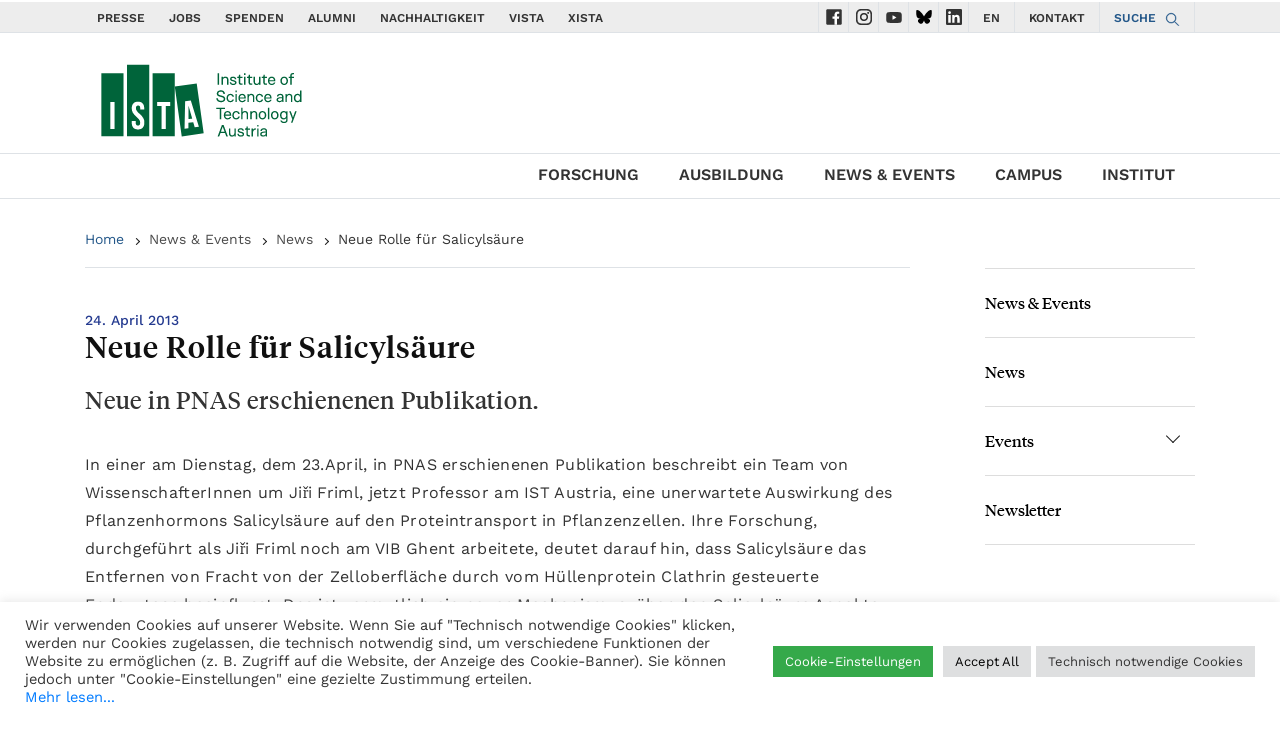

--- FILE ---
content_type: text/html; charset=UTF-8
request_url: https://www.ist.ac.at/de/news/new-role-for-salicylic-acid/
body_size: 20992
content:
<!DOCTYPE html>
<html lang="en">

<head>

    
    <meta charset="utf-8">
  <meta name="viewport" content="width=device-width, initial-scale=1, shrink-to-fit=no">
  <meta name=“robots” content=“noindex, nofollow”>
  <meta http-equiv="X-UA-Compatible" content="ie=edge">
    <script>
        // if(window.location.href == 'https://ista.ac.at/home'){
        //     window.location.replace("https://ista.ac.at/en/home/");
        // }
        function d365mktConfigureTracking() {
            return {Anonymize: true};
        }
    </script>
      <title>ISTA  | Neue Rolle für Salicylsäure</title>
    <link rel="stylesheet" href="https://www.ist.ac.at/wp-content/themes/wp-theme-ist-pubwww/style.css">
  <link rel="stylesheet" href="https://www.ist.ac.at/wp-content/themes/wp-theme-ist-pubwww/assets/css/wai.css">
  <meta name='robots' content='max-image-preview:large' />
<link rel="alternate" href="https://www.ist.ac.at/en/news/new-role-for-salicylic-acid/" hreflang="en" />
<link rel="alternate" href="https://www.ist.ac.at/de/news/new-role-for-salicylic-acid/" hreflang="de" />

<!-- Google Tag Manager for WordPress by gtm4wp.com -->
<script data-cfasync="false" data-pagespeed-no-defer>
	var gtm4wp_datalayer_name = "dataLayer";
	var dataLayer = dataLayer || [];
</script>
<!-- End Google Tag Manager for WordPress by gtm4wp.com --><link rel="alternate" title="oEmbed (JSON)" type="application/json+oembed" href="https://www.ist.ac.at/wp-json/oembed/1.0/embed?url=https%3A%2F%2Fwww.ist.ac.at%2Fde%2Fnews%2Fnew-role-for-salicylic-acid%2F" />
<link rel="alternate" title="oEmbed (XML)" type="text/xml+oembed" href="https://www.ist.ac.at/wp-json/oembed/1.0/embed?url=https%3A%2F%2Fwww.ist.ac.at%2Fde%2Fnews%2Fnew-role-for-salicylic-acid%2F&#038;format=xml" />
		<style>
			.lazyload,
			.lazyloading {
				max-width: 100%;
			}
		</style>
		<style id='wp-img-auto-sizes-contain-inline-css' type='text/css'>
img:is([sizes=auto i],[sizes^="auto," i]){contain-intrinsic-size:3000px 1500px}
/*# sourceURL=wp-img-auto-sizes-contain-inline-css */
</style>
<style id='wp-emoji-styles-inline-css' type='text/css'>

	img.wp-smiley, img.emoji {
		display: inline !important;
		border: none !important;
		box-shadow: none !important;
		height: 1em !important;
		width: 1em !important;
		margin: 0 0.07em !important;
		vertical-align: -0.1em !important;
		background: none !important;
		padding: 0 !important;
	}
/*# sourceURL=wp-emoji-styles-inline-css */
</style>
<style id='wp-block-library-inline-css' type='text/css'>
:root{--wp-block-synced-color:#7a00df;--wp-block-synced-color--rgb:122,0,223;--wp-bound-block-color:var(--wp-block-synced-color);--wp-editor-canvas-background:#ddd;--wp-admin-theme-color:#007cba;--wp-admin-theme-color--rgb:0,124,186;--wp-admin-theme-color-darker-10:#006ba1;--wp-admin-theme-color-darker-10--rgb:0,107,160.5;--wp-admin-theme-color-darker-20:#005a87;--wp-admin-theme-color-darker-20--rgb:0,90,135;--wp-admin-border-width-focus:2px}@media (min-resolution:192dpi){:root{--wp-admin-border-width-focus:1.5px}}.wp-element-button{cursor:pointer}:root .has-very-light-gray-background-color{background-color:#eee}:root .has-very-dark-gray-background-color{background-color:#313131}:root .has-very-light-gray-color{color:#eee}:root .has-very-dark-gray-color{color:#313131}:root .has-vivid-green-cyan-to-vivid-cyan-blue-gradient-background{background:linear-gradient(135deg,#00d084,#0693e3)}:root .has-purple-crush-gradient-background{background:linear-gradient(135deg,#34e2e4,#4721fb 50%,#ab1dfe)}:root .has-hazy-dawn-gradient-background{background:linear-gradient(135deg,#faaca8,#dad0ec)}:root .has-subdued-olive-gradient-background{background:linear-gradient(135deg,#fafae1,#67a671)}:root .has-atomic-cream-gradient-background{background:linear-gradient(135deg,#fdd79a,#004a59)}:root .has-nightshade-gradient-background{background:linear-gradient(135deg,#330968,#31cdcf)}:root .has-midnight-gradient-background{background:linear-gradient(135deg,#020381,#2874fc)}:root{--wp--preset--font-size--normal:16px;--wp--preset--font-size--huge:42px}.has-regular-font-size{font-size:1em}.has-larger-font-size{font-size:2.625em}.has-normal-font-size{font-size:var(--wp--preset--font-size--normal)}.has-huge-font-size{font-size:var(--wp--preset--font-size--huge)}.has-text-align-center{text-align:center}.has-text-align-left{text-align:left}.has-text-align-right{text-align:right}.has-fit-text{white-space:nowrap!important}#end-resizable-editor-section{display:none}.aligncenter{clear:both}.items-justified-left{justify-content:flex-start}.items-justified-center{justify-content:center}.items-justified-right{justify-content:flex-end}.items-justified-space-between{justify-content:space-between}.screen-reader-text{border:0;clip-path:inset(50%);height:1px;margin:-1px;overflow:hidden;padding:0;position:absolute;width:1px;word-wrap:normal!important}.screen-reader-text:focus{background-color:#ddd;clip-path:none;color:#444;display:block;font-size:1em;height:auto;left:5px;line-height:normal;padding:15px 23px 14px;text-decoration:none;top:5px;width:auto;z-index:100000}html :where(.has-border-color){border-style:solid}html :where([style*=border-top-color]){border-top-style:solid}html :where([style*=border-right-color]){border-right-style:solid}html :where([style*=border-bottom-color]){border-bottom-style:solid}html :where([style*=border-left-color]){border-left-style:solid}html :where([style*=border-width]){border-style:solid}html :where([style*=border-top-width]){border-top-style:solid}html :where([style*=border-right-width]){border-right-style:solid}html :where([style*=border-bottom-width]){border-bottom-style:solid}html :where([style*=border-left-width]){border-left-style:solid}html :where(img[class*=wp-image-]){height:auto;max-width:100%}:where(figure){margin:0 0 1em}html :where(.is-position-sticky){--wp-admin--admin-bar--position-offset:var(--wp-admin--admin-bar--height,0px)}@media screen and (max-width:600px){html :where(.is-position-sticky){--wp-admin--admin-bar--position-offset:0px}}

/*# sourceURL=wp-block-library-inline-css */
</style><style id='wp-block-paragraph-inline-css' type='text/css'>
.is-small-text{font-size:.875em}.is-regular-text{font-size:1em}.is-large-text{font-size:2.25em}.is-larger-text{font-size:3em}.has-drop-cap:not(:focus):first-letter{float:left;font-size:8.4em;font-style:normal;font-weight:100;line-height:.68;margin:.05em .1em 0 0;text-transform:uppercase}body.rtl .has-drop-cap:not(:focus):first-letter{float:none;margin-left:.1em}p.has-drop-cap.has-background{overflow:hidden}:root :where(p.has-background){padding:1.25em 2.375em}:where(p.has-text-color:not(.has-link-color)) a{color:inherit}p.has-text-align-left[style*="writing-mode:vertical-lr"],p.has-text-align-right[style*="writing-mode:vertical-rl"]{rotate:180deg}
/*# sourceURL=https://www.ist.ac.at/wp-includes/blocks/paragraph/style.min.css */
</style>
<style id='global-styles-inline-css' type='text/css'>
:root{--wp--preset--aspect-ratio--square: 1;--wp--preset--aspect-ratio--4-3: 4/3;--wp--preset--aspect-ratio--3-4: 3/4;--wp--preset--aspect-ratio--3-2: 3/2;--wp--preset--aspect-ratio--2-3: 2/3;--wp--preset--aspect-ratio--16-9: 16/9;--wp--preset--aspect-ratio--9-16: 9/16;--wp--preset--color--black: #000000;--wp--preset--color--cyan-bluish-gray: #abb8c3;--wp--preset--color--white: #ffffff;--wp--preset--color--pale-pink: #f78da7;--wp--preset--color--vivid-red: #cf2e2e;--wp--preset--color--luminous-vivid-orange: #ff6900;--wp--preset--color--luminous-vivid-amber: #fcb900;--wp--preset--color--light-green-cyan: #7bdcb5;--wp--preset--color--vivid-green-cyan: #00d084;--wp--preset--color--pale-cyan-blue: #8ed1fc;--wp--preset--color--vivid-cyan-blue: #0693e3;--wp--preset--color--vivid-purple: #9b51e0;--wp--preset--gradient--vivid-cyan-blue-to-vivid-purple: linear-gradient(135deg,rgb(6,147,227) 0%,rgb(155,81,224) 100%);--wp--preset--gradient--light-green-cyan-to-vivid-green-cyan: linear-gradient(135deg,rgb(122,220,180) 0%,rgb(0,208,130) 100%);--wp--preset--gradient--luminous-vivid-amber-to-luminous-vivid-orange: linear-gradient(135deg,rgb(252,185,0) 0%,rgb(255,105,0) 100%);--wp--preset--gradient--luminous-vivid-orange-to-vivid-red: linear-gradient(135deg,rgb(255,105,0) 0%,rgb(207,46,46) 100%);--wp--preset--gradient--very-light-gray-to-cyan-bluish-gray: linear-gradient(135deg,rgb(238,238,238) 0%,rgb(169,184,195) 100%);--wp--preset--gradient--cool-to-warm-spectrum: linear-gradient(135deg,rgb(74,234,220) 0%,rgb(151,120,209) 20%,rgb(207,42,186) 40%,rgb(238,44,130) 60%,rgb(251,105,98) 80%,rgb(254,248,76) 100%);--wp--preset--gradient--blush-light-purple: linear-gradient(135deg,rgb(255,206,236) 0%,rgb(152,150,240) 100%);--wp--preset--gradient--blush-bordeaux: linear-gradient(135deg,rgb(254,205,165) 0%,rgb(254,45,45) 50%,rgb(107,0,62) 100%);--wp--preset--gradient--luminous-dusk: linear-gradient(135deg,rgb(255,203,112) 0%,rgb(199,81,192) 50%,rgb(65,88,208) 100%);--wp--preset--gradient--pale-ocean: linear-gradient(135deg,rgb(255,245,203) 0%,rgb(182,227,212) 50%,rgb(51,167,181) 100%);--wp--preset--gradient--electric-grass: linear-gradient(135deg,rgb(202,248,128) 0%,rgb(113,206,126) 100%);--wp--preset--gradient--midnight: linear-gradient(135deg,rgb(2,3,129) 0%,rgb(40,116,252) 100%);--wp--preset--font-size--small: 13px;--wp--preset--font-size--medium: 20px;--wp--preset--font-size--large: 36px;--wp--preset--font-size--x-large: 42px;--wp--preset--spacing--20: 0.44rem;--wp--preset--spacing--30: 0.67rem;--wp--preset--spacing--40: 1rem;--wp--preset--spacing--50: 1.5rem;--wp--preset--spacing--60: 2.25rem;--wp--preset--spacing--70: 3.38rem;--wp--preset--spacing--80: 5.06rem;--wp--preset--shadow--natural: 6px 6px 9px rgba(0, 0, 0, 0.2);--wp--preset--shadow--deep: 12px 12px 50px rgba(0, 0, 0, 0.4);--wp--preset--shadow--sharp: 6px 6px 0px rgba(0, 0, 0, 0.2);--wp--preset--shadow--outlined: 6px 6px 0px -3px rgb(255, 255, 255), 6px 6px rgb(0, 0, 0);--wp--preset--shadow--crisp: 6px 6px 0px rgb(0, 0, 0);}:where(.is-layout-flex){gap: 0.5em;}:where(.is-layout-grid){gap: 0.5em;}body .is-layout-flex{display: flex;}.is-layout-flex{flex-wrap: wrap;align-items: center;}.is-layout-flex > :is(*, div){margin: 0;}body .is-layout-grid{display: grid;}.is-layout-grid > :is(*, div){margin: 0;}:where(.wp-block-columns.is-layout-flex){gap: 2em;}:where(.wp-block-columns.is-layout-grid){gap: 2em;}:where(.wp-block-post-template.is-layout-flex){gap: 1.25em;}:where(.wp-block-post-template.is-layout-grid){gap: 1.25em;}.has-black-color{color: var(--wp--preset--color--black) !important;}.has-cyan-bluish-gray-color{color: var(--wp--preset--color--cyan-bluish-gray) !important;}.has-white-color{color: var(--wp--preset--color--white) !important;}.has-pale-pink-color{color: var(--wp--preset--color--pale-pink) !important;}.has-vivid-red-color{color: var(--wp--preset--color--vivid-red) !important;}.has-luminous-vivid-orange-color{color: var(--wp--preset--color--luminous-vivid-orange) !important;}.has-luminous-vivid-amber-color{color: var(--wp--preset--color--luminous-vivid-amber) !important;}.has-light-green-cyan-color{color: var(--wp--preset--color--light-green-cyan) !important;}.has-vivid-green-cyan-color{color: var(--wp--preset--color--vivid-green-cyan) !important;}.has-pale-cyan-blue-color{color: var(--wp--preset--color--pale-cyan-blue) !important;}.has-vivid-cyan-blue-color{color: var(--wp--preset--color--vivid-cyan-blue) !important;}.has-vivid-purple-color{color: var(--wp--preset--color--vivid-purple) !important;}.has-black-background-color{background-color: var(--wp--preset--color--black) !important;}.has-cyan-bluish-gray-background-color{background-color: var(--wp--preset--color--cyan-bluish-gray) !important;}.has-white-background-color{background-color: var(--wp--preset--color--white) !important;}.has-pale-pink-background-color{background-color: var(--wp--preset--color--pale-pink) !important;}.has-vivid-red-background-color{background-color: var(--wp--preset--color--vivid-red) !important;}.has-luminous-vivid-orange-background-color{background-color: var(--wp--preset--color--luminous-vivid-orange) !important;}.has-luminous-vivid-amber-background-color{background-color: var(--wp--preset--color--luminous-vivid-amber) !important;}.has-light-green-cyan-background-color{background-color: var(--wp--preset--color--light-green-cyan) !important;}.has-vivid-green-cyan-background-color{background-color: var(--wp--preset--color--vivid-green-cyan) !important;}.has-pale-cyan-blue-background-color{background-color: var(--wp--preset--color--pale-cyan-blue) !important;}.has-vivid-cyan-blue-background-color{background-color: var(--wp--preset--color--vivid-cyan-blue) !important;}.has-vivid-purple-background-color{background-color: var(--wp--preset--color--vivid-purple) !important;}.has-black-border-color{border-color: var(--wp--preset--color--black) !important;}.has-cyan-bluish-gray-border-color{border-color: var(--wp--preset--color--cyan-bluish-gray) !important;}.has-white-border-color{border-color: var(--wp--preset--color--white) !important;}.has-pale-pink-border-color{border-color: var(--wp--preset--color--pale-pink) !important;}.has-vivid-red-border-color{border-color: var(--wp--preset--color--vivid-red) !important;}.has-luminous-vivid-orange-border-color{border-color: var(--wp--preset--color--luminous-vivid-orange) !important;}.has-luminous-vivid-amber-border-color{border-color: var(--wp--preset--color--luminous-vivid-amber) !important;}.has-light-green-cyan-border-color{border-color: var(--wp--preset--color--light-green-cyan) !important;}.has-vivid-green-cyan-border-color{border-color: var(--wp--preset--color--vivid-green-cyan) !important;}.has-pale-cyan-blue-border-color{border-color: var(--wp--preset--color--pale-cyan-blue) !important;}.has-vivid-cyan-blue-border-color{border-color: var(--wp--preset--color--vivid-cyan-blue) !important;}.has-vivid-purple-border-color{border-color: var(--wp--preset--color--vivid-purple) !important;}.has-vivid-cyan-blue-to-vivid-purple-gradient-background{background: var(--wp--preset--gradient--vivid-cyan-blue-to-vivid-purple) !important;}.has-light-green-cyan-to-vivid-green-cyan-gradient-background{background: var(--wp--preset--gradient--light-green-cyan-to-vivid-green-cyan) !important;}.has-luminous-vivid-amber-to-luminous-vivid-orange-gradient-background{background: var(--wp--preset--gradient--luminous-vivid-amber-to-luminous-vivid-orange) !important;}.has-luminous-vivid-orange-to-vivid-red-gradient-background{background: var(--wp--preset--gradient--luminous-vivid-orange-to-vivid-red) !important;}.has-very-light-gray-to-cyan-bluish-gray-gradient-background{background: var(--wp--preset--gradient--very-light-gray-to-cyan-bluish-gray) !important;}.has-cool-to-warm-spectrum-gradient-background{background: var(--wp--preset--gradient--cool-to-warm-spectrum) !important;}.has-blush-light-purple-gradient-background{background: var(--wp--preset--gradient--blush-light-purple) !important;}.has-blush-bordeaux-gradient-background{background: var(--wp--preset--gradient--blush-bordeaux) !important;}.has-luminous-dusk-gradient-background{background: var(--wp--preset--gradient--luminous-dusk) !important;}.has-pale-ocean-gradient-background{background: var(--wp--preset--gradient--pale-ocean) !important;}.has-electric-grass-gradient-background{background: var(--wp--preset--gradient--electric-grass) !important;}.has-midnight-gradient-background{background: var(--wp--preset--gradient--midnight) !important;}.has-small-font-size{font-size: var(--wp--preset--font-size--small) !important;}.has-medium-font-size{font-size: var(--wp--preset--font-size--medium) !important;}.has-large-font-size{font-size: var(--wp--preset--font-size--large) !important;}.has-x-large-font-size{font-size: var(--wp--preset--font-size--x-large) !important;}
/*# sourceURL=global-styles-inline-css */
</style>

<style id='classic-theme-styles-inline-css' type='text/css'>
/*! This file is auto-generated */
.wp-block-button__link{color:#fff;background-color:#32373c;border-radius:9999px;box-shadow:none;text-decoration:none;padding:calc(.667em + 2px) calc(1.333em + 2px);font-size:1.125em}.wp-block-file__button{background:#32373c;color:#fff;text-decoration:none}
/*# sourceURL=/wp-includes/css/classic-themes.min.css */
</style>
<link rel='stylesheet' id='wpmf-gallery-popup-style-css' href='https://www.ist.ac.at/wp-content/plugins/wp-media-folder/assets/css/display-gallery/magnific-popup.css?ver=0.9.9' type='text/css' media='all' />
<link rel='stylesheet' id='cookie-law-info-css' href='https://www.ist.ac.at/wp-content/plugins/cookie-law-info/legacy/public/css/cookie-law-info-public.css?ver=3.4.0' type='text/css' media='all' />
<link rel='stylesheet' id='cookie-law-info-gdpr-css' href='https://www.ist.ac.at/wp-content/plugins/cookie-law-info/legacy/public/css/cookie-law-info-gdpr.css?ver=3.4.0' type='text/css' media='all' />
<link rel='stylesheet' id='gallery-manager-css' href='https://www.ist.ac.at/wp-content/plugins/gallery-manager-pro/assets/css/gallery-manager.css?ver=6.9' type='text/css' media='all' />
<link rel='stylesheet' id='fancybox-css' href='https://www.ist.ac.at/wp-content/plugins/easy-fancybox/fancybox/1.5.4/jquery.fancybox.min.css?ver=6.9' type='text/css' media='screen' />
<style id='fancybox-inline-css' type='text/css'>
#fancybox-outer{background:#ffffff}#fancybox-content{background:#ffffff;border-color:#ffffff;color:#000000;}#fancybox-title,#fancybox-title-float-main{color:#fff}
/*# sourceURL=fancybox-inline-css */
</style>
<link rel='stylesheet' id='__EPYT__style-css' href='https://www.ist.ac.at/wp-content/plugins/youtube-embed-plus/styles/ytprefs.min.css?ver=14.2.4' type='text/css' media='all' />
<style id='__EPYT__style-inline-css' type='text/css'>

                .epyt-gallery-thumb {
                        width: 33.333%;
                }
                
/*# sourceURL=__EPYT__style-inline-css */
</style>
<link rel='stylesheet' id='ista-wp-theme-ist-pubwww-css' href='https://www.ist.ac.at/wp-content/uploads/fonts/624d92ee4a12ad93f10b967b86ff7106/font.css?v=1668098451' type='text/css' media='all' />
<script type="text/javascript" src="https://www.ist.ac.at/wp-includes/js/jquery/jquery.min.js?ver=3.7.1" id="jquery-core-js"></script>
<script type="text/javascript" src="https://www.ist.ac.at/wp-includes/js/jquery/jquery-migrate.min.js?ver=3.4.1" id="jquery-migrate-js"></script>
<script type="text/javascript" id="cookie-law-info-js-extra">
/* <![CDATA[ */
var Cli_Data = {"nn_cookie_ids":["_pk_id*","_pk_ses*"],"cookielist":[],"non_necessary_cookies":{"analyse":["_pk_id*","_pk_ses*"]},"ccpaEnabled":"","ccpaRegionBased":"","ccpaBarEnabled":"","strictlyEnabled":["necessary","obligatoire"],"ccpaType":"gdpr","js_blocking":"1","custom_integration":"","triggerDomRefresh":"","secure_cookies":""};
var cli_cookiebar_settings = {"animate_speed_hide":"500","animate_speed_show":"500","background":"#FFF","border":"#b1a6a6c2","border_on":"","button_1_button_colour":"#61a229","button_1_button_hover":"#4e8221","button_1_link_colour":"#fff","button_1_as_button":"1","button_1_new_win":"","button_2_button_colour":"#333","button_2_button_hover":"#292929","button_2_link_colour":"#444444","button_2_as_button":"","button_2_hidebar":"","button_3_button_colour":"#dedfe0","button_3_button_hover":"#b2b2b3","button_3_link_colour":"#333333","button_3_as_button":"1","button_3_new_win":"","button_4_button_colour":"#35a94a","button_4_button_hover":"#2a873b","button_4_link_colour":"#ffffff","button_4_as_button":"1","button_7_button_colour":"#dedfe0","button_7_button_hover":"#b2b2b3","button_7_link_colour":"#000000","button_7_as_button":"1","button_7_new_win":"","font_family":"inherit","header_fix":"","notify_animate_hide":"1","notify_animate_show":"","notify_div_id":"#cookie-law-info-bar","notify_position_horizontal":"left","notify_position_vertical":"bottom","scroll_close":"","scroll_close_reload":"","accept_close_reload":"","reject_close_reload":"","showagain_tab":"1","showagain_background":"#fff","showagain_border":"#000","showagain_div_id":"#cookie-law-info-again","showagain_x_position":"50px","text":"#333333","show_once_yn":"1","show_once":"10000","logging_on":"","as_popup":"","popup_overlay":"1","bar_heading_text":"","cookie_bar_as":"banner","popup_showagain_position":"bottom-right","widget_position":"left"};
var log_object = {"ajax_url":"https://www.ist.ac.at/wp-admin/admin-ajax.php"};
//# sourceURL=cookie-law-info-js-extra
/* ]]> */
</script>
<script type="text/javascript" src="https://www.ist.ac.at/wp-content/plugins/cookie-law-info/legacy/public/js/cookie-law-info-public.js?ver=3.4.0" id="cookie-law-info-js"></script>
<script type="text/javascript" id="__ytprefs__-js-extra">
/* <![CDATA[ */
var _EPYT_ = {"ajaxurl":"https://www.ist.ac.at/wp-admin/admin-ajax.php","security":"a577afcd0e","gallery_scrolloffset":"20","eppathtoscripts":"https://www.ist.ac.at/wp-content/plugins/youtube-embed-plus/scripts/","eppath":"https://www.ist.ac.at/wp-content/plugins/youtube-embed-plus/","epresponsiveselector":"[\"iframe.__youtube_prefs__\",\"iframe[src*='youtube.com']\",\"iframe[src*='youtube-nocookie.com']\",\"iframe[data-ep-src*='youtube.com']\",\"iframe[data-ep-src*='youtube-nocookie.com']\",\"iframe[data-ep-gallerysrc*='youtube.com']\"]","epdovol":"1","version":"14.2.4","evselector":"iframe.__youtube_prefs__[src], iframe[src*=\"youtube.com/embed/\"], iframe[src*=\"youtube-nocookie.com/embed/\"]","ajax_compat":"","maxres_facade":"eager","ytapi_load":"light","pause_others":"","stopMobileBuffer":"1","facade_mode":"","not_live_on_channel":""};
//# sourceURL=__ytprefs__-js-extra
/* ]]> */
</script>
<script type="text/javascript" src="https://www.ist.ac.at/wp-content/plugins/youtube-embed-plus/scripts/ytprefs.min.js?ver=14.2.4" id="__ytprefs__-js"></script>
<script type="text/javascript" src="https://www.ist.ac.at/wp-content/plugins/youtube-embed-plus/scripts/jquery.cookie.min.js?ver=14.2.4" id="__jquery_cookie__-js"></script>
<link rel="https://api.w.org/" href="https://www.ist.ac.at/wp-json/" /><link rel="alternate" title="JSON" type="application/json" href="https://www.ist.ac.at/wp-json/wp/v2/news/33726" /><link rel="EditURI" type="application/rsd+xml" title="RSD" href="https://www.ist.ac.at/xmlrpc.php?rsd" />
<meta name="generator" content="WordPress 6.9" />
<link rel='shortlink' href='https://www.ist.ac.at/?p=33726' />
<link rel="alternate" href="https://ista.ac.at/de/news/new-role-for-salicylic-acid/" hreflang="x-default" /><link rel="canonical" href="https://www.ist.ac.at/de/news/new-role-for-salicylic-acid/" />

<!-- Google Tag Manager for WordPress by gtm4wp.com -->
<!-- GTM Container placement set to automatic -->
<script data-cfasync="false" data-pagespeed-no-defer type="text/javascript">
	var dataLayer_content = {"pagePostType":"news","pagePostType2":"single-news","pagePostAuthor":"Patricia STRASSER"};
	dataLayer.push( dataLayer_content );
</script>
<script data-cfasync="false" data-pagespeed-no-defer type="text/javascript">
(function(w,d,s,l,i){w[l]=w[l]||[];w[l].push({'gtm.start':
new Date().getTime(),event:'gtm.js'});var f=d.getElementsByTagName(s)[0],
j=d.createElement(s),dl=l!='dataLayer'?'&l='+l:'';j.async=true;j.src=
'//www.googletagmanager.com/gtm.js?id='+i+dl;f.parentNode.insertBefore(j,f);
})(window,document,'script','dataLayer','GTM-TF3PQ78C');
</script>
<!-- End Google Tag Manager for WordPress by gtm4wp.com -->		<script>
			document.documentElement.className = document.documentElement.className.replace('no-js', 'js');
		</script>
				<style>
			.no-js img.lazyload {
				display: none;
			}

			figure.wp-block-image img.lazyloading {
				min-width: 150px;
			}

			.lazyload,
			.lazyloading {
				--smush-placeholder-width: 100px;
				--smush-placeholder-aspect-ratio: 1/1;
				width: var(--smush-image-width, var(--smush-placeholder-width)) !important;
				aspect-ratio: var(--smush-image-aspect-ratio, var(--smush-placeholder-aspect-ratio)) !important;
			}

						.lazyload, .lazyloading {
				opacity: 0;
			}

			.lazyloaded {
				opacity: 1;
				transition: opacity 400ms;
				transition-delay: 0ms;
			}

					</style>
		<!-- Analytics by WP Statistics - https://wp-statistics.com -->
<style id="uagb-style-conditional-extension">@media (min-width: 1025px){body .uag-hide-desktop.uagb-google-map__wrap,body .uag-hide-desktop{display:none !important}}@media (min-width: 768px) and (max-width: 1024px){body .uag-hide-tab.uagb-google-map__wrap,body .uag-hide-tab{display:none !important}}@media (max-width: 767px){body .uag-hide-mob.uagb-google-map__wrap,body .uag-hide-mob{display:none !important}}</style><link rel="icon" href="https://www.ist.ac.at/wp-content/uploads/2025/07/cropped-ISTA_favicon_green3-32x32.png" sizes="32x32" />
<link rel="icon" href="https://www.ist.ac.at/wp-content/uploads/2025/07/cropped-ISTA_favicon_green3-192x192.png" sizes="192x192" />
<link rel="apple-touch-icon" href="https://www.ist.ac.at/wp-content/uploads/2025/07/cropped-ISTA_favicon_green3-180x180.png" />
<meta name="msapplication-TileImage" content="https://www.ist.ac.at/wp-content/uploads/2025/07/cropped-ISTA_favicon_green3-270x270.png" />
		<style type="text/css" id="wp-custom-css">
			.su_spoiler_title_text_16 div {
	font-size:16px;
}
.switch {
  position: relative;
  display: inline-block;
  width: 50px;
  height: 25px;
}

.switch input {
  opacity: 0;
  width: 0;
  height: 0;
}

.slider {
  position: absolute;
  cursor: pointer;
  top: 0;
  left: 0;
  right: 0;
  bottom: 0;
  background-color: #ccc;
  transition: 0.4s;
  border-radius: 25px;
}

.slider:before {
  position: absolute;
  content: "";
  height: 18px;
  width: 18px;
  left: 4px;
  bottom: 3.5px;
  background-color: white;
  transition: 0.4s;
  border-radius: 50%;
}

input:checked + .slider {
  background-color: #4CAF50;
}

input:checked + .slider:before {
  transform: translateX(25px);
}
		</style>
		
    <!-- START - Open Graph and Twitter Card Tags 3.3.9 -->
     <!-- Facebook Open Graph -->
      <meta property="og:locale" content="de_DE"/>
      <meta property="og:site_name" content="Institute of Science and Technology Austria (ISTA)"/>
      <meta property="og:title" content="Neue Rolle für Salicylsäure"/>
      <meta property="og:url" content="https://www.ist.ac.at/de/news/new-role-for-salicylic-acid/"/>
      <meta property="og:type" content="article"/>
      <meta property="og:description" content="In einer am Dienstag, dem 23.April, in PNAS erschienenen Publikation beschreibt ein Team von WissenschafterInnen um Jiři Friml, jetzt Professor am IST Austria, eine unerwartete Auswirkung des Pflanzenhormons Salicylsäure auf den Proteintransport in Pflanzenzellen. Ihre Forschung, durchgeführt als Ji"/>
      <meta property="og:image" content="https://www.ist.ac.at/wp-content/uploads/2021/04/Jiri-Friml-IST-Austria-2013.jpg"/>
      <meta property="og:image:url" content="https://www.ist.ac.at/wp-content/uploads/2021/04/Jiri-Friml-IST-Austria-2013.jpg"/>
      <meta property="og:image:secure_url" content="https://www.ist.ac.at/wp-content/uploads/2021/04/Jiri-Friml-IST-Austria-2013.jpg"/>
     <!-- Google+ / Schema.org -->
     <!-- Twitter Cards -->
      <meta name="twitter:title" content="Neue Rolle für Salicylsäure"/>
      <meta name="twitter:url" content="https://www.ist.ac.at/de/news/new-role-for-salicylic-acid/"/>
      <meta name="twitter:description" content="In einer am Dienstag, dem 23.April, in PNAS erschienenen Publikation beschreibt ein Team von WissenschafterInnen um Jiři Friml, jetzt Professor am IST Austria, eine unerwartete Auswirkung des Pflanzenhormons Salicylsäure auf den Proteintransport in Pflanzenzellen. Ihre Forschung, durchgeführt als Ji"/>
      <meta name="twitter:image" content="https://www.ist.ac.at/wp-content/uploads/2021/04/Jiri-Friml-IST-Austria-2013.jpg"/>
      <meta name="twitter:card" content="summary_large_image"/>
      <meta name="twitter:site" content="@ISTAustria"/>
     <!-- SEO -->
      <meta name="description" content="In einer am Dienstag, dem 23.April, in PNAS erschienenen Publikation beschreibt ein Team von WissenschafterInnen um Jiři Friml, jetzt Professor am IST Austria, eine unerwartete Auswirkung des Pflanzenhormons Salicylsäure auf den Proteintransport in Pflanzenzellen. Ihre Forschung, durchgeführt als Ji"/>
     <!-- Misc. tags -->
     <!-- is_singular -->
    <!-- END - Open Graph and Twitter Card Tags 3.3.9 -->
        
      <style>
    .sr-only {
      clip: rect(1px, 1px, 1px, 1px);
      clip-path: inset(50%);
      height: 1px;
      width: 1px;
      margin: -1px;
      overflow: hidden;
      padding: 0;
      position: absolute;
    }

    .social-contain {
      width: 30px;
      height: 30px;
    }

    .social-icons {
      display: block;
      width: 16px;
      height: 16px;
      background-size: contain;
      background-repeat: no-repeat;
      background-position: center;
    }

    .facebook {
      background-image: url('https://www.ist.ac.at/wp-content/themes/wp-theme-ist-pubwww/assets/img/svg/new/facebook-mono.svg');
    }

    .facebook:hover {
      background-image: url('https://www.ist.ac.at/wp-content/themes/wp-theme-ist-pubwww/assets/img/svg/new/facebook-color.svg');
    }

    .instagram {
      background-image: url('https://www.ist.ac.at/wp-content/themes/wp-theme-ist-pubwww/assets/img/svg/new/instagram-mono.svg');
    }

    .instagram:hover {
      background-image: url('https://www.ist.ac.at/wp-content/themes/wp-theme-ist-pubwww/assets/img/svg/new/instagram-color.svg');
    }

    .youtube {
      background-image: url('https://www.ist.ac.at/wp-content/themes/wp-theme-ist-pubwww/assets/img/svg/new/youtube-mono.svg');
    }

    .youtube:hover {
      background-image: url('https://www.ist.ac.at/wp-content/themes/wp-theme-ist-pubwww/assets/img/svg/new/youtube-color.svg');
    }

    .bsky {
      background-image: url('https://www.ist.ac.at/wp-content/themes/wp-theme-ist-pubwww/assets/img/svg/new/bsky.svg');
    }

    .bsky:hover {
      background-image: url('https://www.ist.ac.at/wp-content/themes/wp-theme-ist-pubwww/assets/img/svg/new/bsky-color.svg');
    }

    .linkedin {
      background-image: url('https://www.ist.ac.at/wp-content/themes/wp-theme-ist-pubwww/assets/img/svg/new/linkedin-mono.svg');
    }

    .linkedin:hover {
      background-image: url('https://www.ist.ac.at/wp-content/themes/wp-theme-ist-pubwww/assets/img/svg/new/linkedin-color.svg');
    }
  </style>
<link rel='stylesheet' id='cookie-law-info-table-css' href='https://www.ist.ac.at/wp-content/plugins/cookie-law-info/legacy/public/css/cookie-law-info-table.css?ver=3.4.0' type='text/css' media='all' />
</head>

<body class="wai">
<!-- Google Tag Manager (noscript) -->
<noscript><iframe data-src="https://www.googletagmanager.com/ns.html?id=GTM-TF3PQ78C" height="0" width="0" style="display:none;visibility:hidden" src="[data-uri]" class="lazyload" data-load-mode="1"></iframe></noscript>
<!-- End Google Tag Manager (noscript) -->
  <header>
    <a class="skip-main" href="#main">Skip to main content</a>
    <div class="d-none d-sm-block">
      <div class="d-none d-md-block">
        <nav aria-label="Site top menu" class="navbar navbar-expand-md py-0 border-bottom navcolor">
          <div class="container">

            <div class="collapse navbar-collapse" id="navbarCollapse">

              <div class="none"><ul id="menu-top_bar_menu_de" class="navbar-nav mr-auto small"><li class="nav-item"><a href="https://www.ist.ac.at/de/presse/" class="puppermenu">PRESSE</a></li>
<li class="nav-item"><a href="https://www.ist.ac.at/de/jobs/" class="puppermenu">JOBS</a></li>
<li class="nav-item"><a href="https://www.ist.ac.at/de/capital-campaign/" class="puppermenu">SPENDEN</a></li>
<li class="nav-item"><a href="https://www.ist.ac.at/en/alumni/" class="puppermenu">ALUMNI</a></li>
<li class="nav-item"><a href="https://www.ist.ac.at/de/nachhaltigkeit/" class="puppermenu">NACHHALTIGKEIT</a></li>
<li class="nav-item"><a href="https://www.vistascience.at/" class="puppermenu">VISTA</a></li>
<li class="nav-item"><a href="https://xista.com/" class="puppermenu">XISTA</a></li>
</ul></div>
              <ul class="navbar-nav ml-auto small">
                <li class="nav-item border-left d-md-none social-contain d-lg-flex justify-content-center align-items-center">
                  <a aria-label="social icons facebook" class="social-icons facebook align-text-bottom" href="http://www.facebook.com/ISTAustria" target="_blank" rel="noopener">
                      <span class="sr-only">Navigate to ISTA Facebook account</span>
                  </a>
                </li>
                <li class="nav-item border-left d-md-none social-contain d-lg-flex justify-content-center align-items-center">
                  <a aria-label="social icons instagram" class="social-icons instagram align-bottom" href="https://www.instagram.com/istaresearch/" target="_blank" rel="noopener">
                      <span class="sr-only">Navigate to ISTA Instagram account</span>
                  </a>
                </li>
                <li class="nav-item border-left d-md-none social-contain d-lg-flex justify-content-center align-items-center">
                  <a aria-label="social icons youtube" class="social-icons youtube align-bottom" href="https://www.youtube.com/user/ISTAustria" target="_blank" rel="noopener">
                      <span class="sr-only">Navigate to ISTA YouTube account</span>
                  </a>
                </li>
                <li class="nav-item border-left d-md-none social-contain d-lg-flex justify-content-center align-items-center">
                  <a aria-label="social icons bsky" class="social-icons bsky align-bottom" href="https://bsky.app/profile/istaresearch.bsky.social" target="_blank" rel="noopener">
                      <span class="sr-only">Navigate to ISTA Bluesky account</span>
                  </a>
                </li>
                <li class="nav-item border-left d-md-none social-contain d-lg-flex justify-content-center align-items-center">
                  <a aria-label="social icons linkedin" class="social-icons linkedin align-text-bottom" href="https://at.linkedin.com/school/institute-of-science-and-technology-austria/" target="_blank" rel="noopener">
                      <span class="sr-only">Navigate to ISTA LinkedIn account</span>
                  </a>
                </li>
                <li class="nav-item border-left">
                  <a id="lang_switch" class="listtwo" href="https://www.ist.ac.at/en/news/new-role-for-salicylic-acid/">EN</a>                </li>
                <li class="nav-item border-right border-left">
                  <a class="listtwo" href="/kontakt">KONTAKT</a>                </li>
                <li class="nav-item border-right">
                  <a class="listtwo" href="https://www.ist.ac.at/de/search">
                    <span class="dark-blue" style="margin-right: 5px;">SUCHE</span>
                    <img alt="Search Icon" id="ctl00_XXX" data-src="https://www.ist.ac.at/wp-content/themes/wp-theme-ist-pubwww/assets/img/svg/icon-search.svg" style="width: 15px; height: 15px;" src="[data-uri]" class="lazyload" />
                  </a>
                </li>
              </ul>

            </div>
          </div>
        </nav>
      </div>
    </div>
    <div class="d-none d-sm-block">
      <div class="d-none d-md-block">
        <div class="container">
          <div class="divlogo">
            <div id="ista_logo_padding_top" style="height: 10px;"></div>
            <a aria-label="navigate to main page" href="https://www.ist.ac.at"><img alt="ISTA Logo" class="mainlogo lazyload" data-src="https://www.ist.ac.at/wp-content/themes/wp-theme-ist-pubwww/assets/img/logo/ISTA_green3.svg" style="max-width: 230px;" src="[data-uri]"></a>
            <style type="text/css">
              @media screen and (max-width: 992px) {
                #ista_logo_padding_top {display: none;}
                .mainlogo {margin-left: -15px;}
              }
            </style>
          </div>
        </div>
      </div>
    </div>
    <div class="d-none d-sm-block">
      <div class="d-none d-md-block">
        <div class="divspace"></div>
      </div>
    </div>
    <nav aria-label="Site mobile menu" class="navbar navbar-expand-md navbar-light sticky top" style="background-color: #FFFFFF;">
      <div class="container">
        <div class="d-md-none d-lg-none d-xl-none">
          <div class="container">
            <div id="mobile_logo" class="divlogondy" style="padding-top: 5px; padding-bottom: 5px;">
              <img alt="ISTA Logo" class="mainlogo lazyload" id="mob_logo" data-src="https://www.ist.ac.at/wp-content/themes/wp-theme-ist-pubwww/assets/img/logo/ISTA_green3.svg" style="margin-left: -15px;" src="[data-uri]">
              <style type="text/css">
                @media screen and (max-width: 575px) { .mainlogo {margin-left: -10px !important;} }
              </style>
            </div>
            <script>
              (function($) {
                $('#mobile_logo').bind('click', function() {
                  window.location.href = 'https://www.ist.ac.at';
                });
              })(jQuery);
            </script>
          </div>
        </div>
        <div class="d-md-none d-lg-none d-xl-none">
          <div class="searchdiv">
            <a href="https://www.ist.ac.at/de/search" target="_blank" rel="noopener"><img alt="Search icon" data-src="https://www.ist.ac.at/wp-content/themes/wp-theme-ist-pubwww/assets/img/svg/icon-search.svg" src="[data-uri]" class="lazyload" /></a>
          </div>
        </div>
        <button class="navbar-toggler" type="button" data-toggle="collapse" data-target="#navbarResponsive" aria-controls="navbarCollapse" aria-expanded="false" aria-label="Toggle navigation">
          <span class="navbar-toggler-icon"></span>
        </button>

        <div class="collapse navbar-collapse" id="navbarResponsive">
          <div class="change-language d-flex d-md-none d-lg-none d-xl-none">
            <p style="flex-grow: 1;">
              DE / <a href="https://www.ist.ac.at/en/news/new-role-for-salicylic-acid/">EN</a>            </p>

            <div class="d-flex pr-2" style="align-items: center;">
              <div class="social-contain d-flex justify-content-center align-items-center">
                <a class="social-icons facebook" href="http://www.facebook.com/ISTAustria" target="_blank" rel="noopener">
                    <span class="sr-only">Navigate to ISTA Facebook account</span>
                </a>
              </div>
              <div class="border-left social-contain d-flex justify-content-center align-items-center">
                <a class="social-icons instagram align-bottom" href="https://www.instagram.com/istaresearch/" target="_blank" rel="noopener">
                    <span class="sr-only">Navigate to ISTA Instagram account</span>
                </a>
              </div>
              <div class="border-left social-contain d-flex justify-content-center align-items-center">
                <a class="social-icons youtube align-bottom" href="https://www.youtube.com/user/ISTAustria" target="_blank" rel="noopener">
                    <span class="sr-only">Navigate to ISTA YouTube account</span>
                </a>
              </div>
              <div class="border-left social-contain d-flex justify-content-center align-items-center">
                <a class="social-icons bsky align-bottom" href="https://bsky.app/profile/istaresearch.bsky.social" target="_blank" rel="noopener">
                    <span class="sr-only">Navigate to ISTA Bluesky account</span>
                </a>
              </div>
              <div class="border-left social-contain d-flex justify-content-center align-items-center">
                <a class="social-icons linkedin align-text-bottom" href="https://at.linkedin.com/school/institute-of-science-and-technology-austria/" target="_blank" rel="noopener">
                    <span class="sr-only">Navigate to ISTA LinkedIn account</span>
                </a>
              </div>
            </div>
          </div>
          <div id="navbarResponsive" class="collapse navbar-collapse"><ul id="menu-main_menu_de" class="navbar-nav ml-auto"><li class="nav-item dropdown"><a href="https://www.ist.ac.at/de/forschung/" class="nav-link darkline p1 expand desktop-only" >Forschung</a><a href="#" class="nav-link darkline p1 expand mobile-only " data-toggle="dropdown" >Forschung</a>
<div class="dropdown-menu">
<a href="https://www.ist.ac.at/de/forschung/" class="dropdown-item mobile-only" >Überblick</a><a href="https://www.ist.ac.at/de/forschung/" class="dropdown-item" >Professor:innen</a><a href="https://www.ist.ac.at/de/forschung/wissenschaftliche-services/" class="dropdown-item" >Wissenschaftliche Services</a><a href="https://ista.ac.at/de/jobs/staff-scientists/" class="dropdown-item" >Staff Scientists</a><a href="https://www.ist.ac.at/de/forschung/bibliothek/" class="dropdown-item" >Bibliothek</a><a href="https://www.ist.ac.at/de/forschung/forschungsfoerderung/" class="dropdown-item" >Forschungsförderung</a><a href="https://www.ist.ac.at/de/forschung/forschen-mit-verantwortung/" class="dropdown-item" >Forschen mit Verantwortung</a><a href="https://research-explorer.ista.ac.at/" class="dropdown-item" >Publikationen</a></div></li><li class="nav-item dropdown"><a href="https://www.ist.ac.at/de/ausbildung/" class="nav-link darkline p1 expand desktop-only" >Ausbildung</a><a href="#" class="nav-link darkline p1 expand mobile-only " data-toggle="dropdown" >Ausbildung</a>
<div class="dropdown-menu">
<a href="https://www.ist.ac.at/de/ausbildung/" class="dropdown-item mobile-only" >Überblick</a><a href="https://www.ist.ac.at/de/ausbildung/graduate-school/" class="dropdown-item" >Graduate School</a><a href="https://www.ist.ac.at/de/ausbildung/postdocs/" class="dropdown-item" >Postdocs</a><a href="https://www.ist.ac.at/de/ausbildung/internship-und-scholarship/" class="dropdown-item" >Internship</a><a href="https://www.vistascience.at/" class="dropdown-item" >VISTA Science Experiences</a></div></li><li class="nav-item dropdown"><a href="https://www.ist.ac.at/de/news-events/" class="nav-link darkline p1 expand desktop-only" >News &#038; Events</a><a href="#" class="nav-link darkline p1 expand mobile-only " data-toggle="dropdown" >News &#038; Events</a>
<div class="dropdown-menu">
<a href="https://www.ist.ac.at/de/news-events/" class="dropdown-item mobile-only" >Überblick</a><a href="https://www.ist.ac.at/de/news/" class="dropdown-item" >News</a><a href="https://www.ist.ac.at/de/news-events/events/" class="dropdown-item" >Events</a><a href="https://www.ist.ac.at/en/news-events-newsletter/" class="dropdown-item" >Newsletter</a></div></li><li class="nav-item dropdown"><a href="https://www.ist.ac.at/de/campus/" class="nav-link darkline p1 expand desktop-only" >Campus</a><a href="#" class="nav-link darkline p1 expand mobile-only " data-toggle="dropdown" >Campus</a>
<div class="dropdown-menu">
<a href="https://www.ist.ac.at/de/campus/" class="dropdown-item mobile-only" >Überblick</a><a href="https://www.ist.ac.at/de/campus/anreise/" class="dropdown-item" >Anreise</a><a href="https://www.ist.ac.at/de/campus/gebaude/" class="dropdown-item" >Gebäude</a><a href="https://www.ist.ac.at/de/campus/bauprojekte/" class="dropdown-item" >Bauprojekte</a><a href="https://www.ist.ac.at/de/campus/unterkunft/" class="dropdown-item" >Unterkunft</a><a href="https://www.ist.ac.at/de/campus/services-fur-familien/" class="dropdown-item" >Services für Familien</a><a href="https://www.ist.ac.at/de/campus/services-fur-angestellte/" class="dropdown-item" >Services für Angestellte</a><a href="https://www.ist.ac.at/de/jobs/erasmus/" class="dropdown-item" >Erasmus+</a><a href="https://www.ist.ac.at/de/besuche/" class="dropdown-item" >Besuche</a><a href="https://www.ist.ac.at/de/campus/region/" class="dropdown-item" >Region</a></div></li><li class="nav-item dropdown"><a href="https://www.ist.ac.at/de/institut/" class="nav-link darkline p1 expand desktop-only" >Institut</a><a href="#" class="nav-link darkline p1 expand mobile-only " data-toggle="dropdown" >Institut</a>
<div class="dropdown-menu">
<a href="https://www.ist.ac.at/de/institut/" class="dropdown-item mobile-only" >Überblick</a><a href="https://www.ist.ac.at/de/institut/auf-einen-blick/" class="dropdown-item" >Auf einen Blick</a><a href="https://www.ist.ac.at/de/institut/organisation/" class="dropdown-item" >Organisation</a><a href="https://www.ist.ac.at/de/institut/preise/" class="dropdown-item" >Preise</a><a href="https://www.ist.ac.at/de/institut/edi/" class="dropdown-item" >Diversität &#038; Inklusion</a><a href="https://www.ist.ac.at/de/institut/geschichte/" class="dropdown-item" >Geschichte</a><a href="https://www.ist.ac.at/de/institut/residencies/" class="dropdown-item" >Residencies</a><a href="https://www.vistascience.at/" class="dropdown-item" >VISTA</a><a href="https://xista.com/" class="dropdown-item" >xista</a><a href="https://www.ist.ac.at/de/institut/bridge-network/" class="dropdown-item" >BRIDGE Network</a><a href="https://www.ist.ac.at/de/institut/dokumente/" class="dropdown-item" >Dokumente</a></div></li></ul></div><div class="d-md-none d-lg-none d-xl-none"><ul id="menu-top_bar_menu_de-1" class="navbar-nav mr-auto small darklist"><li class="nav-item"><a href="https://www.ist.ac.at/de/presse/" class="nav-link testlink ptest">PRESSE</a></li>
<li class="nav-item"><a href="https://www.ist.ac.at/de/jobs/" class="nav-link testlink ptest">JOBS</a></li>
<li class="nav-item"><a href="https://www.ist.ac.at/de/capital-campaign/" class="nav-link testlink ptest">SPENDEN</a></li>
<li class="nav-item"><a href="https://www.ist.ac.at/en/alumni/" class="nav-link testlink ptest">ALUMNI</a></li>
<li class="nav-item"><a href="https://www.ist.ac.at/de/nachhaltigkeit/" class="nav-link testlink ptest">NACHHALTIGKEIT</a></li>
<li class="nav-item"><a href="https://www.vistascience.at/" class="nav-link testlink ptest">VISTA</a></li>
<li class="nav-item"><a href="https://xista.com/" class="nav-link testlink ptest">XISTA</a></li>
</ul></div>        </div>

      </div>
    </nav>
  </header>
   
<main role="main">
    <article class="breadcrumbs">
        <div class="container">
            <div class="row">
                <div class="col-md-9">
                    <div class="border-bottom">
                        <a href="https://www.ist.ac.at">Home</a><div class="triangle"></div><a href="https://www.ist.ac.at/en/news-events/">News &#038; Events</a><div class="triangle"></div><a href="https://www.ist.ac.at/en/news-events/news/">News</a><div class="triangle"></div><a>Neue Rolle für Salicylsäure</a>                    </div>
                </div>
            </div>
        </div>
    </article>
    <div class="container">
        <div class="row">
            <div class="col-lg-9 col-12 main-content" id="main">
                                                            <article class="m04x">
                            <div class="row">
                                <div class="col-md-12">
                                    <p class="date-year">
                                        24. April 2013                                    </p>
                                    <h1>Neue Rolle für Salicylsäure</h1>
                                    <h2>Neue in PNAS erschienenen Publikation.</h2>
                                    <div>
<p>In einer am Dienstag, dem 23.April, in PNAS erschienenen Publikation beschreibt ein Team von WissenschafterInnen um Jiři Friml, jetzt Professor am IST Austria, eine unerwartete Auswirkung des Pflanzenhormons Salicylsäure auf den Proteintransport in Pflanzenzellen. Ihre Forschung, durchgeführt als Jiři Friml noch am VIB Ghent arbeitete, deutet darauf hin, dass Salicylsäure das Entfernen von Fracht von der Zelloberfläche durch vom Hüllenprotein Clathrin gesteuerte Endozytose beeinflusst. Das ist vermutlich ein neuer Mechanismus, über den Salicylsäure Aspekte der Pflanzenphysiologie steuert. Die Forschungsgruppe von Jiři Friml übersiedelte erst kürzlich ans IST Austria.</p>



<p><a rel="noreferrer noopener" href="http://www.pnas.org/content/early/2013/04/23/1220205110.full.pdf+html" target="_blank">Link zum wissenschaftlichen Artikel in PNAS </a></p>
</div>
                                </div>
                            </div>
                        </article>
                        <br>
                        <br>
                        <article class="m18">
                            <div class="row">
                                <div class="col-md-12">
                                    <div class="row linkmenu">
                                        <a href="https://www.ist.ac.at/de/news/?tags=jiri-friml" class="buttonlinkk2">Jiri Friml</a><a href="https://www.ist.ac.at/de/news/?tags=life-sciences" class="buttonlinkk2">Life Sciences</a><a href="https://www.ist.ac.at/de/news/?tags=publikation" class="buttonlinkk2">Publikation</a>                                    </div>
                                </div>
                            </div>
                        </article>        
                                                </div>
            <div class="col-lg-3 col-12">
                <article class="sidebar01x"><div class="menu-sidebar_news_menu_de-container"><ul id="menu-sidebar_news_menu_de" class="nav flex-column divborder"><li class="nav-item"><a class=" nav-link linkfont    "  href="https://www.ist.ac.at/de/news-events/" >News &#038; Events</a></li>
<li class="nav-item"><a class=" nav-link linkfont    "  href="https://www.ist.ac.at/de/news-events/news/" >News</a></li>
<li class="nav-item"><a class=" nav-link linkfont    expand  "  href="#pageSubmenusidebar3"  data-toggle="collapse" >Events</a>
<ul class="collapse list-unstyled depth_0" id="pageSubmenusidebar3">
	<li class="nav-item"><a class=" nav-link linkfont    "  href="https://www.ist.ac.at/de/news-events/" >Alle Events</a></li>
	<li class="nav-item"><a class=" nav-link linkfont    "  href="https://www.ist.ac.at/de/ista-colloquium/" >ISTA Colloquium</a></li>
</ul>
</li>
<li class="nav-item"><a class=" nav-link linkfont    "  href="https://www.ist.ac.at/en/news-events-newsletter/" >Newsletter</a></li>
</ul></div></article>                <article class="sidebar06x">
                    <p>Teilen</p>
                                        <script type="text/javascript">
                        function facebook_share(){
                            var href = "http://www.facebook.com/sharer.php?u=" + 'https://www.ist.ac.at/de/news/new-role-for-salicylic-acid/';
                            window.open(href, 'fb_share_window', 'width=675,height=400');
                        }
                        function twitter_share(){
                            var href = "https://twitter.com/share?url=" + 'https://www.ist.ac.at/de/news/new-role-for-salicylic-acid/';
                            window.open(href, 'fb_share_window', 'width=675,height=500');
                        }
                    </script>
                    <div class="divimg" style="cursor: pointer;">
                    <a onclick="facebook_share();"><img alt="facebook share icon" data-src="https://www.ist.ac.at/wp-content/themes/wp-theme-ist-pubwww/assets/img/icons/facebook.svg" src="[data-uri]" class="lazyload"></a>
                    </div>
                    <div class="divimg" style="cursor: pointer;">
                        <a onclick="twitter_share();"><img alt="twitter share icon" data-src="https://www.ist.ac.at/wp-content/themes/wp-theme-ist-pubwww/assets/img/svg/new/x-twitter.svg" src="[data-uri]" class="lazyload"></a>
                    </div>
                </article>
            </div>
        </div>
    </div>
    <article class="back-to-top">
        <img alt="back-to-top icon" data-src="https://www.ist.ac.at/wp-content/themes/wp-theme-ist-pubwww/assets/img/svg/sidebar-arrow-up.svg" src="[data-uri]" class="lazyload">
        <div id="toTop" class="backtp">Nach Oben</div>
    </article>
</main>
<footer>
    <div class="container">
        <div class="row">
            <div class="col-md-12">
                <div class="level1">
                    <div class="row">
                        <div class="col-md-10">
                            <h2 class="white center-mobile">Den ISTA Newsletter bestellen</h2>
                        </div>
                    </div>
                    <div class="row">
                        <div class="center-mobile col-md-9">
                            <div class="btn-group btn-group-justified btn-group-lg my-btn-group-responsive"
                                 role="group">
                                                                <button style="border-bottom-left-radius:5px;border-top-left-radius:5px;" type="button"
                                        class="buttonemail"
                                        onclick="subscribe()">BESTELLEN</button>
                            </div>
                        </div>
                        <div class="col-md-3">

                            <div class="asimplediv">
                                <div class="d-md-none d-lg-none d-xl-none">
                                    <div class="container">
                                        <div class="d-flex align-items-center">
                                            <div class="px-2">
                                                <h4 class="" style="color: white;">FOLGEN SIE UNS</h4>
                                            </div>
                                            <div class="px-2">
                                                <a aria-label="social icons facebook" class=""
                                                   href="http://www.facebook.com/ISTAustria" target="_blank"
                                                   rel="noopener"><img
                                                            alt="facebook icon" class="mb-0 lazyload"
                                                            data-src="https://www.ist.ac.at/wp-content/themes/wp-theme-ist-pubwww/assets/img/svg/icon-social-fb.svg" src="[data-uri]" />&nbsp;</a>
                                            </div>
                                            <div class="px-2">
                                                <a aria-label="social icons instagram" class="white"
                                                   href="https://www.instagram.com/istaresearch/" target="_blank"
                                                   rel="noopener"><img
                                                            alt="instagram icon" class="mb-0 lazyload"
                                                            data-src="https://www.ist.ac.at/wp-content/themes/wp-theme-ist-pubwww/assets/img/svg/instagram-fa.svg" src="[data-uri]" />&nbsp;</a>
                                            </div>
                                            <div class="px-2">
                                                <a aria-label="social icons youtube" class="white"
                                                   href="https://www.youtube.com/user/ISTAustria" target="_blank"
                                                   rel="noopener"><img
                                                            alt="youtube icon" class="mb-0 lazyload"
                                                            data-src="https://www.ist.ac.at/wp-content/themes/wp-theme-ist-pubwww/assets/img/svg/icon-social-youtube.svg" src="[data-uri]" />&nbsp;</a>
                                            </div>
                                            <div class="px-2">
                                                <a aria-label="social icons bsky" class="white"
                                                   href="https://bsky.app/profile/istaresearch.bsky.social" target="_blank" rel="noopener"><img
                                                            alt="bsky icon" class="mb-0 lazyload"
                                                            data-src="https://www.ist.ac.at/wp-content/themes/wp-theme-ist-pubwww/assets/img/svg/icon-social-bsky.svg" src="[data-uri]" />&nbsp;</a>
                                            </div>
                                            <div class="px-2">
                                                <a aria-label="social icons linkedin" class="white"
                                                   href="https://at.linkedin.com/school/institute-of-science-and-technology-austria/"
                                                   target="_blank" rel="noopener"><img alt="linkedin icon" class="mb-0 lazyload"
                                                                                       data-src="https://www.ist.ac.at/wp-content/themes/wp-theme-ist-pubwww/assets/img/svg/icon-social-linkedin.svg" src="[data-uri]" />&nbsp;</a>
                                            </div>
                                        </div>
                                    </div>
                                </div>

                                <div class="d-none d-sm-block">
                                    <div class="d-none d-md-block">
                                        <div class="flex">
                                            <div>
                                                <a aria-label="social icons facebook" class="white"
                                                   href="http://www.facebook.com/ISTAustria" target="_blank"
                                                   rel="noopener"><img
                                                            alt="facebook icon"
                                                            data-src="https://www.ist.ac.at/wp-content/themes/wp-theme-ist-pubwww/assets/img/svg/icon-social-fb.svg" src="[data-uri]" class="lazyload" />&nbsp;</a>
                                            </div>
                                            <div>
                                                <a aria-label="social icons instagram" class="white"
                                                   href="https://www.instagram.com/istaresearch/" target="_blank"
                                                   rel="noopener"><img
                                                            alt="instagram icon"
                                                            data-src="https://www.ist.ac.at/wp-content/themes/wp-theme-ist-pubwww/assets/img/svg/instagram-fa.svg" src="[data-uri]" class="lazyload" />&nbsp;</a>
                                            </div>
                                            <div>
                                                <a aria-label="social icons youtube" class="white"
                                                   href="https://www.youtube.com/user/ISTAustria" target="_blank"
                                                   rel="noopener"><img
                                                            alt="youtube icon"
                                                            data-src="https://www.ist.ac.at/wp-content/themes/wp-theme-ist-pubwww/assets/img/svg/icon-social-youtube.svg" src="[data-uri]" class="lazyload" />&nbsp;</a>
                                            </div>
                                            <div>
                                                <a aria-label="social icons bsky" class="white"
                                                   href="https://bsky.app/profile/istaresearch.bsky.social" target="_blank" rel="noopener"><img
                                                            alt="bsky icon"
                                                            data-src="https://www.ist.ac.at/wp-content/themes/wp-theme-ist-pubwww/assets/img/svg/icon-social-bsky.svg" src="[data-uri]" class="lazyload" />&nbsp;</a>
                                            </div>
                                            <div>
                                                <a aria-label="social icons linkedin" class="white"
                                                   href="https://at.linkedin.com/school/institute-of-science-and-technology-austria/"
                                                   target="_blank" rel="noopener"><img alt="linkedin icon" class="mb-0 lazyload"
                                                                                       data-src="https://www.ist.ac.at/wp-content/themes/wp-theme-ist-pubwww/assets/img/svg/icon-social-linkedin.svg" src="[data-uri]" />&nbsp;</a>
                                            </div>
                                        </div>
                                    </div>
                                </div>
                            </div>

                        </div>
                    </div>
                </div>
            </div>
        </div>
        <div class="row">
            <div class="col-md-3 col-6">
                <div class="menu-footer_research_menu_de-container"><ul id="menu-footer_research_menu_de" class="list-unstyled"><li class="listheader"><a href="https://www.ist.ac.at/de/forschung/"  aria-label="link" class="white">Forschung</a>	<li class="listtwo"><a href="https://www.ist.ac.at/de/forschung/wissenschaftliche-services/"  aria-label="link" class="white">Wissenschaftliche Services</a></li>
	<li class="listtwo"><a href="https://ista.ac.at/de/jobs/staff-scientists/"  aria-label="link" class="white">Staff Scientists</a></li>
	<li class="listtwo"><a href="https://www.ist.ac.at/de/forschung/bibliothek/"  aria-label="link" class="white">Bibliothek</a></li>
	<li class="listtwo"><a href="https://www.ist.ac.at/de/forschung/forschungsfoerderung/"  aria-label="link" class="white">Forschungsförderung</a></li>
	<li class="listtwo"><a href="https://www.ist.ac.at/de/forschung/forschen-mit-verantwortung/"  aria-label="link" class="white">Forschen mit Verantwortung</a></li>
	<li class="listtwo"><a href="https://research-explorer.ista.ac.at/"  aria-label="link" class="white">Publikationen</a></li>
</li>
</ul></div>            </div>
            <div class="col-md-2 col-6">
                <div class="menu-footer_education_menu_de-container"><ul id="menu-footer_education_menu_de" class="list-unstyled"><li class="listheader"><a href="https://www.ist.ac.at/de/ausbildung/"  aria-label="link" class="white">Ausbildung</a>	<li class="listtwo"><a href="https://www.ist.ac.at/de/ausbildung/graduate-school/"  aria-label="link" class="white">Graduate School</a></li>
	<li class="listtwo"><a href="https://www.ist.ac.at/de/ausbildung/postdocs/"  aria-label="link" class="white">Postdocs</a></li>
	<li class="listtwo"><a href="https://www.ist.ac.at/de/ausbildung/internship-und-scholarship/"  aria-label="link" class="white">Internship</a></li>
	<li class="listtwo"><a href="https://www.vistascience.at/"  aria-label="link" class="white">VISTA Science Experiences</a></li>
</li>
</ul></div>            </div>
            <div class="col-md-2 col-6">
                <div class="menu-footer_news_menu_de-container"><ul id="menu-footer_news_menu_de" class="list-unstyled"><li class="listheader"><a href="https://www.ist.ac.at/de/news-events/"  aria-label="link" class="white">News &#038; Events</a>	<li class="listtwo"><a href="https://www.ist.ac.at/de/news-events/news/"  aria-label="link" class="white">News</a></li>
	<li class="listtwo"><a href="https://www.ist.ac.at/de/news-events/events/"  aria-label="link" class="white">Events</a></li>
	<li class="listtwo"><a href="https://www.ist.ac.at/en/news-events-newsletter/"  aria-label="link" class="white">Newsletter</a></li>
</li>
</ul></div>            </div>
            <div class="col-md-3 col-6">
                <div class="menu-footer_campus_menu_de-container"><ul id="menu-footer_campus_menu_de" class="list-unstyled"><li class="listheader"><a href="https://www.ist.ac.at/de/campus/"  aria-label="link" class="white">Campus</a>	<li class="listtwo"><a href="https://www.ist.ac.at/de/campus/anreise/"  aria-label="link" class="white">Anreise</a></li>
	<li class="listtwo"><a href="https://www.ist.ac.at/de/campus/gebaude/"  aria-label="link" class="white">Gebäude</a></li>
	<li class="listtwo"><a href="https://www.ist.ac.at/de/campus/bauprojekte/"  aria-label="link" class="white">Bauprojekte</a></li>
	<li class="listtwo"><a href="https://www.ist.ac.at/de/campus/unterkunft/"  aria-label="link" class="white">Unterkunft</a></li>
	<li class="listtwo"><a href="https://www.ist.ac.at/de/campus/services-fur-familien/"  aria-label="link" class="white">Services für Familien</a></li>
	<li class="listtwo"><a href="https://www.ist.ac.at/de/campus/services-fur-angestellte/"  aria-label="link" class="white">Services für Angestellte</a></li>
	<li class="listtwo"><a href="https://www.ist.ac.at/de/jobs/erasmus/"  aria-label="link" class="white">Erasmus+</a></li>
	<li class="listtwo"><a href="https://ista.ac.at/de/besuche/"  aria-label="link" class="white">Besuche</a></li>
	<li class="listtwo"><a href="https://www.ist.ac.at/de/campus/region/"  aria-label="link" class="white">Region</a></li>
</li>
</ul></div>            </div>
            <div class="col-md-2 col-6">
                <div class="menu-footer_institute_menu_de-container"><ul id="menu-footer_institute_menu_de" class="list-unstyled"><li class="listheader"><a href="https://www.ist.ac.at/de/institut/"  aria-label="link" class="white">Institut</a>	<li class="listtwo"><a href="https://www.ist.ac.at/de/institut/auf-einen-blick/"  aria-label="link" class="white">Auf einen Blick</a></li>
	<li class="listtwo"><a href="https://www.ist.ac.at/en/institute/organization/"  aria-label="link" class="white">Organization</a></li>
	<li class="listtwo"><a href="https://www.ist.ac.at/de/institut/preise/"  aria-label="link" class="white">Preise</a></li>
	<li class="listtwo"><a href="https://www.ist.ac.at/de/institut/edi/"  aria-label="link" class="white">Gleichstellung, Diversität &amp; Inklusion</a></li>
	<li class="listtwo"><a href="https://www.ist.ac.at/de/institut/geschichte/"  aria-label="link" class="white">Geschichte</a></li>
	<li class="listtwo"><a href="https://www.ist.ac.at/de/institut/residencies/"  aria-label="link" class="white">Residencies</a></li>
	<li class="listtwo"><a href="https://www.vistascience.at/"  aria-label="link" class="white">VISTA</a></li>
	<li class="listtwo"><a href="https://xista.com/"  aria-label="link" class="white">XISTA</a></li>
	<li class="listtwo"><a href="https://www.ist.ac.at/de/institut/bridge-network/"  aria-label="link" class="white">BRIDGE Network</a></li>
	<li class="listtwo"><a href="https://www.ist.ac.at/de/institut/dokumente/"  aria-label="link" class="white">Dokumente</a></li>
</li>
</ul></div>            </div>
        </div>
        <div class="d-none d-sm-block">
            <div class="d-none d-md-block">
                <div class="row">
                    <div class="col-md-12">
                        <div class="spacebetweenmenus">
                            <ul id="menu-footer_lower_left_menu_de" class="list-inline"><li class="list-inline-item"><a href="https://www.ist.ac.at/de/presse/" class="listone white">PRESSE</a></li>
<li class="list-inline-item"><a href="https://www.ist.ac.at/de/jobs/" class="listone white">JOBS</a></li>
<li class="list-inline-item"><a href="https://ista.ac.at/de/capital-campaign/" class="listone white">SPENDEN</a></li>
<li class="list-inline-item"><a href="https://www.ist.ac.at/de/alumni/" class="listone white">ALUMNI</a></li>
<li class="list-inline-item"><a href="https://ista.ac.at/de/nachhaltigkeit/" class="listone white">NACHHALTIGKEIT</a></li>
<li class="list-inline-item"><a href="https://www.vistascience.at/" class="listone white">VISTA</a></li>
<li class="list-inline-item"><a href="https://xista.com/" class="listone white">XISTA</a></li>
</ul><ul id="menu-footer_lower_right_menu_de" class="list-inline elementstyle"><li class="list-inline-item"><a href="https://www.ist.ac.at/de/kontakt/" class="listtwo white">KONTAKT</a></li>
<li class="list-inline-item"><a href="https://app.loupe.link/whistleblowing/f2f6d911-c65e-49e5-b397-8aa481e91a35" class="listtwo white">WHISTLEBLOWING</a></li>
<li class="list-inline-item"><a href="https://helpandsupport.pages.ista.ac.at/" class="listtwo white">HILFE</a></li>
<li class="list-inline-item"><a href="https://www.ist.ac.at/de/impressum/" class="listtwo white">IMPRESSUM</a></li>
<li class="list-inline-item"><a href="https://ista.ac.at/de/datenschutz/" class="listtwo white">DATENSCHUTZ</a></li>
<li class="list-inline-item"><a href="https://www.ist.ac.at/de/agb/" class="listtwo white">AGB</a></li>
</ul>                        </div>
                    </div>
                </div>
            </div>
        </div>
    </div>
    </div>
    <div class="d-md-none d-lg-none d-xl-none">
        <div class="container">
            <div class="bordermenu"></div>
            <div class="row">
                <div class="col-6"><ul id="menu-footer_lower_left_mobile_menu_de" class="list-group g1"><li class="list-item"><a href="https://www.ist.ac.at/de/kontakt/" class="nav-link fontformenudown">KONTAKT</a></li>
<li class="list-item"><a href="https://app.loupe.link/whistleblowing/f2f6d911-c65e-49e5-b397-8aa481e91a35" class="nav-link fontformenudown">WHISTLEBLOWING</a></li>
<li class="list-item"><a href="https://helpandsupport.pages.ista.ac.at/" class="nav-link fontformenudown">HILFE</a></li>
</ul></div><div class="col-6"><ul id="menu-footer_lower_right_mobile_menu_de" class="list-group g2"><li class="list-item"><a href="https://www.ist.ac.at/de/impressum/" class="nav-link fontformenudown">IMPRESSUM</a></li>
<li class="list-item"><a href="https://ista.ac.at/de/datenschutz/" class="nav-link fontformenudown">DATENSCHUTZ</a></li>
<li class="list-item"><a href="https://www.ist.ac.at/de/agb/" class="nav-link fontformenudown">AGB</a></li>
</ul></div>            </div>
        </div>
    </div>
</footer>

<script>
    function subscribe() {
                window.location.href = "/de/news-events-newsletter/";
    }
</script>


    <script type="text/javascript">
        var _paq = _paq || [];
        _paq.push(['requireCookieConsent']);
        _paq.push(['trackPageView']);
        _paq.push(['enableLinkTracking']);
        (function () {
            var u = "https://piwik.ista.ac.at/";
            _paq.push(['setTrackerUrl', u + 'piwik.php']);
            _paq.push(['setSiteId', 11]);
            var d = document,
                g = d.createElement('script'),
                s = d.getElementsByTagName('script')[0];
            g.type = 'text/javascript';
            g.async = true;
            g.defer = true;
            g.src = u + 'piwik.js';
            s.parentNode.insertBefore(g, s);
        })();
    </script>
    <noscript>
        <p><img alt="pwiki image for no script" src="//piwik.ista.ac.at/piwik.php?idsite=11"
                style="border:0;"/></p>
    </noscript>

    <script type="text/javascript">
        var _mtm = window._mtm = window._mtm || [];
        _mtm.push({'mtm.startTime': (new Date().getTime()), 'event': 'mtm.Start'});
        var d = document,
            g = d.createElement('script'),
            s = d.getElementsByTagName('script')[0];
        g.type = 'text/javascript';
        g.async = true;
        g.src = 'https://piwik.ista.ac.at/js/container_M03hNcWM.js';
        s.parentNode.insertBefore(g, s);
    </script>

<script src="https://www.ist.ac.at/wp-content/themes/wp-theme-ist-pubwww/assets/js/app.js"></script>
<script type="speculationrules">
{"prefetch":[{"source":"document","where":{"and":[{"href_matches":"/*"},{"not":{"href_matches":["/wp-*.php","/wp-admin/*","/wp-content/uploads/*","/wp-content/*","/wp-content/plugins/*","/wp-content/themes/wp-theme-ist-pubwww/*","/*\\?(.+)"]}},{"not":{"selector_matches":"a[rel~=\"nofollow\"]"}},{"not":{"selector_matches":".no-prefetch, .no-prefetch a"}}]},"eagerness":"conservative"}]}
</script>
<!--googleoff: all--><div id="cookie-law-info-bar" data-nosnippet="true"><span><div class="cli-bar-container cli-style-v2"><div class="cli-bar-message">Wir verwenden Cookies auf unserer Website. Wenn Sie auf "Technisch notwendige Cookies" klicken, werden nur Cookies zugelassen, die technisch notwendig sind, um verschiedene Funktionen der Website zu ermöglichen (z. B. Zugriff auf die Website, der Anzeige des Cookie-Banner). Sie können jedoch unter "Cookie-Einstellungen" eine gezielte Zustimmung erteilen. <br /><a href="/de/datenschutz/">Mehr lesen...</a></div><div class="cli-bar-btn_container"><a role='button' class="medium cli-plugin-button cli-plugin-main-button cli_settings_button" style="margin:0px 5px 0px 0px">Cookie-Einstellungen</a><a id="wt-cli-accept-all-btn" role='button' data-cli_action="accept_all" class="wt-cli-element medium cli-plugin-button wt-cli-accept-all-btn cookie_action_close_header cli_action_button">Accept All</a><a role='button' id="cookie_action_close_header_reject" class="medium cli-plugin-button cli-plugin-main-button cookie_action_close_header_reject cli_action_button wt-cli-reject-btn" data-cli_action="reject">Technisch notwendige Cookies</a></div></div></span></div><div id="cookie-law-info-again" style="display:none" data-nosnippet="true"><span id="cookie_hdr_showagain">Cookies verwalten</span></div><div class="cli-modal" data-nosnippet="true" id="cliSettingsPopup" tabindex="-1" role="dialog" aria-labelledby="cliSettingsPopup" aria-hidden="true">
  <div class="cli-modal-dialog" role="document">
	<div class="cli-modal-content cli-bar-popup">
		  <button type="button" class="cli-modal-close" id="cliModalClose">
			<svg class="" viewBox="0 0 24 24"><path d="M19 6.41l-1.41-1.41-5.59 5.59-5.59-5.59-1.41 1.41 5.59 5.59-5.59 5.59 1.41 1.41 5.59-5.59 5.59 5.59 1.41-1.41-5.59-5.59z"></path><path d="M0 0h24v24h-24z" fill="none"></path></svg>
			<span class="wt-cli-sr-only">Schließen</span>
		  </button>
		  <div class="cli-modal-body">
			<div class="cli-container-fluid cli-tab-container">
	<div class="cli-row">
		<div class="cli-col-12 cli-align-items-stretch cli-px-0">
			<div class="cli-privacy-overview">
				<h4>Überblick</h4>				<div class="cli-privacy-content">
					<div class="cli-privacy-content-text">Diese Website verwendet Cookies. Nachstehend können Sie Ihre individuelle Zustimmung zur Verwendung von Cookies erteilen. Diese Website verwendet Cookies. Nachstehend können Sie Ihre individuelle Zustimmung zur Verwendung von Cookies erteilen. <br />
Cookies der Kategorie "notwendig" sind immer aktiviert, da sie für den Zugriff auf die Website technisch notwendig sind. <br />
Weitere Informationen über die Verwendung von Cookies finden Sie in der <a href="//ist.ac.at/de/datenschutz/">Datenschutzerklärung der ISTA </a></div>
				</div>
				<a class="cli-privacy-readmore" aria-label="Mehr anzeigen" role="button" data-readmore-text="Mehr anzeigen" data-readless-text="Weniger anzeigen"></a>			</div>
		</div>
		<div class="cli-col-12 cli-align-items-stretch cli-px-0 cli-tab-section-container">
												<div class="cli-tab-section">
						<div class="cli-tab-header">
							<a role="button" tabindex="0" class="cli-nav-link cli-settings-mobile" data-target="necessary" data-toggle="cli-toggle-tab">
								Notwendig							</a>
															<div class="wt-cli-necessary-checkbox">
									<input type="checkbox" class="cli-user-preference-checkbox"  id="wt-cli-checkbox-necessary" data-id="checkbox-necessary" checked="checked"  />
									<label class="form-check-label" for="wt-cli-checkbox-necessary">Notwendig</label>
								</div>
								<span class="cli-necessary-caption">immer aktiv</span>
													</div>
						<div class="cli-tab-content">
							<div class="cli-tab-pane cli-fade" data-id="necessary">
								<div class="wt-cli-cookie-description">
									Notwendige Cookies sind für das ordnungsgemäße Funktionieren der Website zwingend erforderlich. Diese Cookies gewährleisten grundlegende Funktionalitäten und Sicherheitsfunktionen der Website.
<table class="cookielawinfo-row-cat-table cookielawinfo-winter"><thead><tr><th class="cookielawinfo-column-1">Cookie</th><th class="cookielawinfo-column-3">Dauer</th><th class="cookielawinfo-column-4">Beschreibung</th></tr></thead><tbody><tr class="cookielawinfo-row"><td class="cookielawinfo-column-1">cookielawinfo-checkbox-analytics</td><td class="cookielawinfo-column-3">1 Jahr</td><td class="cookielawinfo-column-4">Dieses Cookie wird vom GDPR Cookie Consent Plugin gesetzt. Das Cookie wird verwendet, um die Zustimmung des/der NutzerIn für die Cookies in der Kategorie "Analyse" zu speichern.</td></tr><tr class="cookielawinfo-row"><td class="cookielawinfo-column-1">cookielawinfo-checkbox-necessary</td><td class="cookielawinfo-column-3">1 Jahr</td><td class="cookielawinfo-column-4">Dieses Cookie wird vom GDPR Cookie Consent Plugin gesetzt. Das Cookie wird verwendet, um die Zustimmung des/der NutzerIn für die Cookies in der Kategorie "Notwendig" zu speichern.</td></tr><tr class="cookielawinfo-row"><td class="cookielawinfo-column-1">CookieLawInfoConsent</td><td class="cookielawinfo-column-3">1 Jahr</td><td class="cookielawinfo-column-4">Dieses Cookie erscheint nur, wenn Sie Änderungen an den Kategorien vornehmen (z. B. die Kategorie "Analyse" deaktivieren).</td></tr><tr class="cookielawinfo-row"><td class="cookielawinfo-column-1">pll_language</td><td class="cookielawinfo-column-3">1 Jahr</td><td class="cookielawinfo-column-4">Die ISTA-Website ist eine mehrsprachige Website. WordPress erfordert die Auswahl einer Standardsprache, die von dem Cookie pll_language von Polylang gesetzt wird, damit die Website angezeigt werden kann. Außerdem wird dieses Cookie verwendet, um sich die von dem/der NutzerIn gewählte Sprache zu merken, wenn NutzerInnen zur Website zurückkehren.</td></tr><tr class="cookielawinfo-row"><td class="cookielawinfo-column-1">viewed_cookie_policy</td><td class="cookielawinfo-column-3">1 Jahr</td><td class="cookielawinfo-column-4">Das Cookie wird vom GDPR Cookie Consent Plugin gesetzt und wird verwendet, um zu speichern, ob der/die NutzerIn der Verwendung von Cookies zugestimmt hat oder nicht. Es werden keine personenbezogene Daten gespeichert.</td></tr></tbody></table>								</div>
							</div>
						</div>
					</div>
																	<div class="cli-tab-section">
						<div class="cli-tab-header">
							<a role="button" tabindex="0" class="cli-nav-link cli-settings-mobile" data-target="analyse" data-toggle="cli-toggle-tab">
								Analyse							</a>
															<div class="cli-switch">
									<input type="checkbox" id="wt-cli-checkbox-analyse" class="cli-user-preference-checkbox"  data-id="checkbox-analyse" />
									<label for="wt-cli-checkbox-analyse" class="cli-slider" data-cli-enable="Aktiviert" data-cli-disable="Deaktiviert"><span class="wt-cli-sr-only">Analyse</span></label>
								</div>
													</div>
						<div class="cli-tab-content">
							<div class="cli-tab-pane cli-fade" data-id="analyse">
								<div class="wt-cli-cookie-description">
									Analytische Cookies werden verwendet, um zu verstehen, wie Besucher mit der Website interagieren. Diese Cookies helfen bei der Bereitstellung von Informationen über die Anzahl der Besucher, die Abbruchsquote, die Quelle des Datenverkehrs usw.
<table class="cookielawinfo-row-cat-table cookielawinfo-winter"><thead><tr><th class="cookielawinfo-column-1">Cookie</th><th class="cookielawinfo-column-3">Dauer</th><th class="cookielawinfo-column-4">Beschreibung</th></tr></thead><tbody><tr class="cookielawinfo-row"><td class="cookielawinfo-column-1">_pk_id*</td><td class="cookielawinfo-column-3">13 Monate</td><td class="cookielawinfo-column-4">Matomo Tracking-Cookie speichert eine eindeutige Benutzer-ID</td></tr><tr class="cookielawinfo-row"><td class="cookielawinfo-column-1">_pk_ses*</td><td class="cookielawinfo-column-3">13 Monate</td><td class="cookielawinfo-column-4">Matomo Tracking-Cookie speichert eine eindeutige Session-ID</td></tr></tbody></table>								</div>
							</div>
						</div>
					</div>
										</div>
	</div>
</div>
		  </div>
		  <div class="cli-modal-footer">
			<div class="wt-cli-element cli-container-fluid cli-tab-container">
				<div class="cli-row">
					<div class="cli-col-12 cli-align-items-stretch cli-px-0">
						<div class="cli-tab-footer wt-cli-privacy-overview-actions">
						
															<a id="wt-cli-privacy-save-btn" role="button" tabindex="0" data-cli-action="accept" class="wt-cli-privacy-btn cli_setting_save_button wt-cli-privacy-accept-btn cli-btn">SPEICHERN &amp; AKZEPTIEREN</a>
													</div>
												<div class="wt-cli-ckyes-footer-section">
							<div class="wt-cli-ckyes-brand-logo">Präsentiert von <a href="https://www.cookieyes.com/"><img data-src="https://www.ist.ac.at/wp-content/plugins/cookie-law-info/legacy/public/images/logo-cookieyes.svg" alt="CookieYes Logo" src="[data-uri]" class="lazyload"></a></div>
						</div>
						
					</div>
				</div>
			</div>
		</div>
	</div>
  </div>
</div>
<div class="cli-modal-backdrop cli-fade cli-settings-overlay"></div>
<div class="cli-modal-backdrop cli-fade cli-popupbar-overlay"></div>
<!--googleon: all-->            <div class="gallery-lightbox-container blueimp-gallery blueimp-gallery-controls">
                <div class="slides"></div>

                
                <a class="prev" title="Vorheriges Bild"></a>
                <a class="next" title="Nächstes Bild"></a>

                                    <a class="close" title="Schließen"></a>
                
                                    <ol class="indicator"></ol>
                
                                    <a class="play-pause"></a>
                
                            </div>
        <script type="text/javascript">
(function() {
				var expirationDate = new Date();
				expirationDate.setTime( expirationDate.getTime() + 31536000 * 1000 );
				document.cookie = "pll_language=de; expires=" + expirationDate.toUTCString() + "; path=/; secure; SameSite=Lax";
			}());

</script>
<script type="text/javascript" src="https://www.ist.ac.at/wp-includes/js/imagesloaded.min.js?ver=5.0.0" id="imagesloaded-js"></script>
<script type="text/javascript" src="https://www.ist.ac.at/wp-includes/js/masonry.min.js?ver=4.2.2" id="masonry-js"></script>
<script type="text/javascript" src="https://www.ist.ac.at/wp-includes/js/jquery/jquery.masonry.min.js?ver=3.1.2b" id="jquery-masonry-js"></script>
<script type="text/javascript" id="gallery-manager-js-extra">
/* <![CDATA[ */
var GalleryManager = {"enable_editor":"0","enable_block_editor":"","enable_excerpts":"0","enable_revisions":"0","enable_comments":"0","enable_featured_image":"1","enable_custom_fields":"0","lightbox":"1","continuous":"0","title_description":"0","close_button":"1","indicator_thumbnails":"1","slideshow_button":"1","slideshow_speed":"3000","preload_images":"3","animation_speed":"400","stretch_images":"","script_position":"footer","gallery_taxonomy":[],"enable_previews":"1","enable_previews_for_custom_excerpts":"0","preview_thumb_size":"thumbnail","preview_columns":"3","preview_image_number":"3","enable_archive":"0","enable_advanced_capabilities":"","0":"","1":"","2":"","_wpnonce":"4b4515bb4f","_wp_http_referer":"/wp-admin/options-general.php?page=gallery-options&options_saved=true","ajax_url":"https://www.ist.ac.at/wp-admin/admin-ajax.php"};
//# sourceURL=gallery-manager-js-extra
/* ]]> */
</script>
<script type="text/javascript" src="https://www.ist.ac.at/wp-content/plugins/gallery-manager-pro/assets/js/gallery-manager.js?ver=1.3.42" id="gallery-manager-js"></script>
<script type="text/javascript" id="wp-statistics-event-js-extra">
/* <![CDATA[ */
var WP_Statistics_Event_Object = {"consentLevel":"disabled","isWpConsentApiActive":"","trackAnonymously":"","eventAjaxUrl":"https://www.ist.ac.at/wp-admin/admin-ajax.php?action=wp_statistics_event&nonce=71c9e2b02c","linkTrackerEnabled":"1","downloadTrackerEnabled":"1","fileExtensions":["pdf","xlsx?","docx?","txt","rtf","csv","exe","key","pp(s|t|tx)","7z","pkg","rar","gz","zip","avi","mov","mp4","mpe?g","wmv","midi?","mp3","wav","wma","vcf"]};
//# sourceURL=wp-statistics-event-js-extra
/* ]]> */
</script>
<script type="text/javascript" src="https://www.ist.ac.at/wp-content/plugins/wp-statistics-data-plus/assets/js/events.min.js?ver=14.16" id="wp-statistics-event-js"></script>
<script type="text/javascript" src="https://www.ist.ac.at/wp-content/plugins/easy-fancybox/vendor/purify.min.js?ver=6.9" id="fancybox-purify-js"></script>
<script type="text/javascript" id="jquery-fancybox-js-extra">
/* <![CDATA[ */
var efb_i18n = {"close":"Close","next":"Next","prev":"Previous","startSlideshow":"Start slideshow","toggleSize":"Toggle size"};
//# sourceURL=jquery-fancybox-js-extra
/* ]]> */
</script>
<script type="text/javascript" src="https://www.ist.ac.at/wp-content/plugins/easy-fancybox/fancybox/1.5.4/jquery.fancybox.min.js?ver=6.9" id="jquery-fancybox-js"></script>
<script type="text/javascript" id="jquery-fancybox-js-after">
/* <![CDATA[ */
var fb_timeout, fb_opts={'autoScale':true,'showCloseButton':true,'width':560,'height':340,'margin':20,'pixelRatio':'false','padding':10,'centerOnScroll':false,'enableEscapeButton':true,'speedIn':300,'speedOut':300,'overlayShow':true,'hideOnOverlayClick':true,'overlayColor':'#000','overlayOpacity':0.6,'minViewportWidth':320,'minVpHeight':320,'disableCoreLightbox':'true','enableBlockControls':'true','fancybox_openBlockControls':'true' };
if(typeof easy_fancybox_handler==='undefined'){
var easy_fancybox_handler=function(){
jQuery([".nolightbox","a.wp-block-file__button","a.pin-it-button","a[href*='pinterest.com\/pin\/create']","a[href*='facebook.com\/share']","a[href*='twitter.com\/share']"].join(',')).addClass('nofancybox');
jQuery('a.fancybox-close').on('click',function(e){e.preventDefault();jQuery.fancybox.close()});
/* IMG */
						var unlinkedImageBlocks=jQuery(".wp-block-image > img:not(.nofancybox,figure.nofancybox>img)");
						unlinkedImageBlocks.wrap(function() {
							var href = jQuery( this ).attr( "src" );
							return "<a href='" + href + "'></a>";
						});
var fb_IMG_select=jQuery('a[href*=".jpg" i]:not(.nofancybox,li.nofancybox>a,figure.nofancybox>a),area[href*=".jpg" i]:not(.nofancybox),a[href*=".png" i]:not(.nofancybox,li.nofancybox>a,figure.nofancybox>a),area[href*=".png" i]:not(.nofancybox),a[href*=".webp" i]:not(.nofancybox,li.nofancybox>a,figure.nofancybox>a),area[href*=".webp" i]:not(.nofancybox),a[href*=".jpeg" i]:not(.nofancybox,li.nofancybox>a,figure.nofancybox>a),area[href*=".jpeg" i]:not(.nofancybox)');
fb_IMG_select.addClass('fancybox image');
var fb_IMG_sections=jQuery('.gallery,.wp-block-gallery,.tiled-gallery,.wp-block-jetpack-tiled-gallery,.ngg-galleryoverview,.ngg-imagebrowser,.nextgen_pro_blog_gallery,.nextgen_pro_film,.nextgen_pro_horizontal_filmstrip,.ngg-pro-masonry-wrapper,.ngg-pro-mosaic-container,.nextgen_pro_sidescroll,.nextgen_pro_slideshow,.nextgen_pro_thumbnail_grid,.tiled-gallery');
fb_IMG_sections.each(function(){jQuery(this).find(fb_IMG_select).attr('rel','gallery-'+fb_IMG_sections.index(this));});
jQuery('a.fancybox,area.fancybox,.fancybox>a').each(function(){jQuery(this).fancybox(jQuery.extend(true,{},fb_opts,{'transition':'elastic','transitionIn':'elastic','transitionOut':'elastic','opacity':false,'hideOnContentClick':false,'titleShow':true,'titlePosition':'over','titleFromAlt':true,'showNavArrows':true,'enableKeyboardNav':true,'cyclic':false,'mouseWheel':'true','changeSpeed':250,'changeFade':300}))});
};};
jQuery(easy_fancybox_handler);jQuery(document).on('post-load',easy_fancybox_handler);

//# sourceURL=jquery-fancybox-js-after
/* ]]> */
</script>
<script type="text/javascript" src="https://www.ist.ac.at/wp-content/plugins/easy-fancybox/vendor/jquery.easing.min.js?ver=1.4.1" id="jquery-easing-js"></script>
<script type="text/javascript" src="https://www.ist.ac.at/wp-content/plugins/easy-fancybox/vendor/jquery.mousewheel.min.js?ver=3.1.13" id="jquery-mousewheel-js"></script>
<script type="text/javascript" src="https://www.ist.ac.at/wp-content/plugins/wp-media-folder/assets/js/gif/play_gif.js?ver=6.1.9" id="wpmf_play_gifs-js"></script>
<script type="text/javascript" src="https://www.ist.ac.at/wp-content/plugins/wp-media-folder/assets/js/gif/spin.js?ver=1.0" id="wpmf_spin-js"></script>
<script type="text/javascript" src="https://www.ist.ac.at/wp-content/plugins/wp-media-folder/assets/js/gif/jquery.spin.js?ver=1.0" id="wpmf_spinjQuery-js"></script>
<script type="text/javascript" id="wp-statistics-tracker-js-extra">
/* <![CDATA[ */
var WP_Statistics_Tracker_Object = {"requestUrl":"https://www.ist.ac.at/wp-json/wp-statistics/v2","ajaxUrl":"https://www.ist.ac.at/wp-admin/admin-ajax.php","hitParams":{"wp_statistics_hit":1,"source_type":"post_type_news","source_id":33726,"search_query":"","signature":"6ca018331c5b4359bd2bccdcc7260164","endpoint":"hit"},"option":{"dntEnabled":"","bypassAdBlockers":false,"consentIntegration":{"name":null,"status":[]},"isPreview":false,"userOnline":false,"trackAnonymously":false,"isWpConsentApiActive":false,"consentLevel":"functional"},"isLegacyEventLoaded":"1","customEventAjaxUrl":"https://www.ist.ac.at/wp-admin/admin-ajax.php?action=wp_statistics_custom_event&nonce=ea6e9d5e80","onlineParams":{"wp_statistics_hit":1,"source_type":"post_type_news","source_id":33726,"search_query":"","signature":"6ca018331c5b4359bd2bccdcc7260164","action":"wp_statistics_online_check"},"jsCheckTime":"60000"};
//# sourceURL=wp-statistics-tracker-js-extra
/* ]]> */
</script>
<script type="text/javascript" src="https://www.ist.ac.at/wp-content/plugins/wp-statistics/assets/js/tracker.js?ver=14.16" id="wp-statistics-tracker-js"></script>
<script type="text/javascript" id="smush-lazy-load-js-before">
/* <![CDATA[ */
var smushLazyLoadOptions = {"autoResizingEnabled":false,"autoResizeOptions":{"precision":5,"skipAutoWidth":true}};
//# sourceURL=smush-lazy-load-js-before
/* ]]> */
</script>
<script type="text/javascript" src="https://www.ist.ac.at/wp-content/plugins/wp-smush-pro/app/assets/js/smush-lazy-load.min.js?ver=3.23.2" id="smush-lazy-load-js"></script>
<script type="text/javascript" src="https://www.ist.ac.at/wp-content/plugins/youtube-embed-plus/scripts/fitvids.min.js?ver=14.2.4" id="__ytprefsfitvids__-js"></script>
<script id="wp-emoji-settings" type="application/json">
{"baseUrl":"https://s.w.org/images/core/emoji/17.0.2/72x72/","ext":".png","svgUrl":"https://s.w.org/images/core/emoji/17.0.2/svg/","svgExt":".svg","source":{"concatemoji":"https://www.ist.ac.at/wp-includes/js/wp-emoji-release.min.js?ver=6.9"}}
</script>
<script type="module">
/* <![CDATA[ */
/*! This file is auto-generated */
const a=JSON.parse(document.getElementById("wp-emoji-settings").textContent),o=(window._wpemojiSettings=a,"wpEmojiSettingsSupports"),s=["flag","emoji"];function i(e){try{var t={supportTests:e,timestamp:(new Date).valueOf()};sessionStorage.setItem(o,JSON.stringify(t))}catch(e){}}function c(e,t,n){e.clearRect(0,0,e.canvas.width,e.canvas.height),e.fillText(t,0,0);t=new Uint32Array(e.getImageData(0,0,e.canvas.width,e.canvas.height).data);e.clearRect(0,0,e.canvas.width,e.canvas.height),e.fillText(n,0,0);const a=new Uint32Array(e.getImageData(0,0,e.canvas.width,e.canvas.height).data);return t.every((e,t)=>e===a[t])}function p(e,t){e.clearRect(0,0,e.canvas.width,e.canvas.height),e.fillText(t,0,0);var n=e.getImageData(16,16,1,1);for(let e=0;e<n.data.length;e++)if(0!==n.data[e])return!1;return!0}function u(e,t,n,a){switch(t){case"flag":return n(e,"\ud83c\udff3\ufe0f\u200d\u26a7\ufe0f","\ud83c\udff3\ufe0f\u200b\u26a7\ufe0f")?!1:!n(e,"\ud83c\udde8\ud83c\uddf6","\ud83c\udde8\u200b\ud83c\uddf6")&&!n(e,"\ud83c\udff4\udb40\udc67\udb40\udc62\udb40\udc65\udb40\udc6e\udb40\udc67\udb40\udc7f","\ud83c\udff4\u200b\udb40\udc67\u200b\udb40\udc62\u200b\udb40\udc65\u200b\udb40\udc6e\u200b\udb40\udc67\u200b\udb40\udc7f");case"emoji":return!a(e,"\ud83e\u1fac8")}return!1}function f(e,t,n,a){let r;const o=(r="undefined"!=typeof WorkerGlobalScope&&self instanceof WorkerGlobalScope?new OffscreenCanvas(300,150):document.createElement("canvas")).getContext("2d",{willReadFrequently:!0}),s=(o.textBaseline="top",o.font="600 32px Arial",{});return e.forEach(e=>{s[e]=t(o,e,n,a)}),s}function r(e){var t=document.createElement("script");t.src=e,t.defer=!0,document.head.appendChild(t)}a.supports={everything:!0,everythingExceptFlag:!0},new Promise(t=>{let n=function(){try{var e=JSON.parse(sessionStorage.getItem(o));if("object"==typeof e&&"number"==typeof e.timestamp&&(new Date).valueOf()<e.timestamp+604800&&"object"==typeof e.supportTests)return e.supportTests}catch(e){}return null}();if(!n){if("undefined"!=typeof Worker&&"undefined"!=typeof OffscreenCanvas&&"undefined"!=typeof URL&&URL.createObjectURL&&"undefined"!=typeof Blob)try{var e="postMessage("+f.toString()+"("+[JSON.stringify(s),u.toString(),c.toString(),p.toString()].join(",")+"));",a=new Blob([e],{type:"text/javascript"});const r=new Worker(URL.createObjectURL(a),{name:"wpTestEmojiSupports"});return void(r.onmessage=e=>{i(n=e.data),r.terminate(),t(n)})}catch(e){}i(n=f(s,u,c,p))}t(n)}).then(e=>{for(const n in e)a.supports[n]=e[n],a.supports.everything=a.supports.everything&&a.supports[n],"flag"!==n&&(a.supports.everythingExceptFlag=a.supports.everythingExceptFlag&&a.supports[n]);var t;a.supports.everythingExceptFlag=a.supports.everythingExceptFlag&&!a.supports.flag,a.supports.everything||((t=a.source||{}).concatemoji?r(t.concatemoji):t.wpemoji&&t.twemoji&&(r(t.twemoji),r(t.wpemoji)))});
//# sourceURL=https://www.ist.ac.at/wp-includes/js/wp-emoji-loader.min.js
/* ]]> */
</script>
<script>
    const getAllCookies = () => document.cookie.split(';').reduce((ac, str) => Object.assign(ac, {[str.split('=')[0].trim()]: str.split('=')[1]}), {});
    const rejectAllCookies = () => {
        let cookies = getAllCookies();
        // console.log('Reject all cookies', typeof cookies, cookies)
        if (typeof cookies === 'object') {
            Object.entries(cookies).forEach((item) => {
                // console.log(item);
                document.cookie = item[0] + "=; expires=Thu, 01 Jan 1970 00:00:00 UTC; path=/;";
            })
        }
    }

    $('#cookie_action_close_header_reject').click((a,b,c) => {
        console.log('Reject all cookies', a,b,c);
        setTimeout(() => {
            // rejectAllCookies()
        }, 1000);
    });

    // Overwrite default plugin method, it doesn't handle xxx.yy.zzz domains,
    // also it doesn't trigger the matomo expected "cookieyes_consent_update" event
    // https://www.cookieyes.com/documentation/events-on-cookie-banner-interactions/
    // https://matomo.org/faq/how-to/using-cookieyes-consent-manager-with-matomo/
    document.addEventListener("cookieyes_consent_update", function (eventData) {
        const data = eventData.detail;
        consentSet(data);

        function consentSet(data) {
            if (data.accepted.includes("analytics")) {
                if (typeof _paq !== 'undefined') {
                    _paq.push(['setCookieConsentGiven']);
                    _paq.push(['setConsentGiven']);
                }

            } else {
                // rejectAllCookies();
                if (typeof _paq !== 'undefined') {
                    _paq.push(['forgetCookieConsentGiven']);
                    _paq.push(['forgetConsentGiven']);
                }
            }
        }
    });

    if (CLI_Cookie) {
        CLI_Cookie.set = function (name, value, days) {
            let expires;
            if (name === 'CookieLawInfoConsent') {
                const string = atob(value);
                const json = JSON.parse(string);

                if (json) {
                    const data = {
                        accepted: [],
                        rejected: [],
                    }
                    Object.entries(json).forEach(([key, value]) => {
                        // console.log(`${key} ${value}`);
                        if (value) {
                            data.accepted.push(key)
                        } else {
                            data.rejected.push(key)
                        }
                    });

                    const event = new CustomEvent("cookieyes_consent_update", {detail: data});
                    window.document.dispatchEvent(event);
                }
            }
            // Cookies will only be sent in a first-party context and not be sent along with requests initiated by third party websites.
            let secure = ";SameSite=Strict";
            if (true === Boolean(Cli_Data.secure_cookies)) {
                secure = ";secure";
            }
            if (days) {
                const date = new Date();
                date.setTime(date.getTime() + (days * 24 * 60 * 60 * 1000));
                expires = "; expires=" + date.toGMTString();
            } else {
                expires = "";
            }
            document.cookie = name + "=" + value + secure + expires + "; path=/";
            let host_name;
            if (days < 1) {
                host_name = window.location.hostname;
                document.cookie = name + "=" + value + expires + "; path=/; domain=." + host_name + ";";
                if (host_name.indexOf("www") != -1) {
                    host_name = host_name.replace("www", "");
                    // document.cookie = name + "=" + value + secure + expires + "; path=/; domain=" + host_name + ";";
                }
                // host_name = host_name.substring(host_name.lastIndexOf(".", host_name.lastIndexOf(".") - 1));
                document.cookie = name + "=" + value + secure + expires + "; path=/; domain=" + host_name + ";";
            }
        };
    }

    var waitForTrackerCount = 0;

    function matomoWaitForTracker() {
        if (typeof _paq === 'undefined') {
            if (waitForTrackerCount < 40) {
                setTimeout(matomoWaitForTracker, 250);
                waitForTrackerCount++;
                return;
            }
        } else {
            document.addEventListener("cookieyes_consent_update", function (eventData) {
                const data = eventData.detail;
                consentSet(data);
            });
        }
    }

    function consentSet(data) {
        if (data.accepted.includes("analytics")) {
            _paq.push(['setCookieConsentGiven']);
            _paq.push(['setConsentGiven']);
        } else {
            _paq.push(['forgetCookieConsentGiven']);
            _paq.push(['forgetConsentGiven']);
        }
    }

    document.addEventListener('DOMContentLoaded', matomoWaitForTracker());
</script>
</body>

</html>
   


--- FILE ---
content_type: application/javascript
request_url: https://www.ist.ac.at/wp-content/plugins/wp-media-folder/assets/js/gif/play_gif.js?ver=6.1.9
body_size: 2455
content:
/*
 WP Gif Player, an easy to use GIF Player for Wordpress
 Copyright (C) 2016 David Bedenknecht (http://www.sketchmouse.com/page/contact)

 This program is free software: you can redistribute it and/or modify
 it under the terms of the GNU General Public License as published by
 the Free Software Foundation, either version 3 of the License, or
 (at your option) any later version.

 This program is distributed in the hope that it will be useful,
 but WITHOUT ANY WARRANTY; without even the implied warranty of
 MERCHANTABILITY or FITNESS FOR A PARTICULAR PURPOSE.  See the
 GNU General Public License for more details.

 You should have received a copy of the GNU General Public License
 along with this program.  If not, see <http://www.gnu.org/licenses/>.
 */
jQuery(function () {
    //gifs HAVE to be preloaded, otherwise nothing happens for ages when user clicks play!
    var gifs = []; //Array that will hold all gifs as Images
    var gif_urls = [];//array holds all GIF Urls
    var player_wrap = jQuery('.gif_wrap');
    var showing_btn = jQuery('span.play_gif'); //Play "Button" - purely css
    var playing = false;
    var first_load = true;
    var stop_load = false;
    var last_viewed = null; //index of gif that was last played

    //first spinner which is shown before the window has fully loaded
    var spinnerPreload;
    var spinnerLoading;
    var spinnerOptions = {
        lines: 13,
        length: 12,
        width: 8,
        radius: 18,
        trail: 100,
        speed: 1.3,
        color: '#fff',
        className: 'gif_spinner'
    };
    spinnerPreload = new Spinner(spinnerOptions);
    spinnerLoading = new Spinner(spinnerOptions);

    //Preloads one gif as an image object
    function preload_gif(url, idx) {
        if (!gifs[idx]) {//if there not already an image at that idx in gifs, create one
            var img = new Image();
            img.src = url;
            img.className = '_showing';
            gifs[idx] = img;
            first_load = true;
            return img;
        } else {
            first_load = false;
            return gifs[idx];
        }
    }

    //Save all GIF urls
    jQuery('._showing.frame').each(function () {
        var s = jQuery(this);
        if (s.attr('src')) {
            if (s.attr('data-lazy-src')) {//unfassbar.es -> lazy load enabled
                gif_urls.push(s.attr('data-lazy-src').replace('_still_tmp.jpeg', '.gif'));
            } else {
                if (typeof s.attr('src') !== 'undefined' && s.attr('src') !== false) {
                    gif_urls.push(s.attr('src').replace('_still_tmp.jpeg', '.gif'));
                } else {
                    gif_urls.push(s.src.replace('_still_tmp.jpeg', '.gif'));
                }
            }
        } else if (s.data('cfsrc')) { //CloudFlare sets the "src" as 'data-cfsrc="..."'
            gif_urls.push(s.data('cfsrc').replace('_still_tmp.jpeg', '.gif'));
        }
    });

    jQuery(document).ready(function () {
        //start preloading spinner
        spinnerPreload.spin();//start Spinner
        if (jQuery('.gif_wrap').length) {
            jQuery('.gif_wrap')[0].appendChild(spinnerPreload.el);//only show on first gif (if we wanted to show it on all gifs, we'd have to instantiate a new spinner for each)
        }
    });


    jQuery(window).on('load', function () {
        spinnerPreload.stop(); //stop spinner when all images have loaded and play button should be clickable

        var showing_btn_idx = "";
        var gif_img;
        var displayedImgSrc;
        var hiddenImgSrc;

        //Button is hidden before whole DOM tree is loaded, otherwise it jumps from top to center of .gif_wrap
        showing_btn.css('visibility', 'visible'); //show GIF Play Button

        function play(idx) {
            //Img / GIF sources
            displayedImgSrc = jQuery('._showing')[idx].src;
            hiddenImgSrc = jQuery('._hidden')[idx].src;
            //Index of last played element
            last_viewed = idx;
            showing_btn_idx = showing_btn[idx]; //specific GIF Button for this clicked element
            if (playing == false) { //hide first frame and GIF button
                playing = true;
                showing_btn_idx.style.visibility = 'hidden';
            } else { //display first frame and GIF button
                playing = false;
                showing_btn_idx.style.visibility = 'visible';
            }


            if (displayedImgSrc == gifs[idx].src && !first_load) { //if the gif is already showing
                displayedImgSrc = hiddenImgSrc;
                hiddenImgSrc = gifs[idx].src;

                if (playing == false) //if the the gif that was played is clicked again and stops last_view has to be set to null, otherwise two gifs start at the same time
                    last_viewed = null;
                else
                    last_viewed = idx;
            } else if (hiddenImgSrc == gifs[idx].src) { // if still is showing
                hiddenImgSrc = displayedImgSrc;
                displayedImgSrc = gifs[idx].src;

            }
            jQuery('._showing')[idx].src = displayedImgSrc;
            jQuery('._hidden')[idx].src = hiddenImgSrc;
        }

        jQuery('.gif_wrap').click(function (event) {
            var self = this;
            var idx = jQuery('.gif_wrap').index(this); //returns index of clicked div

            if (!gifs[idx]) {
                first_load = true;
                //target is gif_wrap
                spinnerLoading.spin();//start Spinner
                self.appendChild(spinnerLoading.el);
            }
            //This is to check if the user clicked again before the gif was fully loaded.
            //If so, we need to stop the onload Event for the image by setting first_load to false.
            //Preload the gif onclick
            if (first_load) {
                stop_load = true;
                gif_img = preload_gif(gif_urls[idx], idx);
                gif_img.onload = function () { //could possibly cause errors (asynch. http://stackoverflow.com/questions/20613984/jquery-or-javascript-check-if-image-loaded)
                    spinnerLoading.stop();
                    first_load = false; //set first_load to false, otherwise, if a gif is clicked twice the src of the still is overwritten.
                };

                //append gif as img src
                jQuery(self).children('img').attr('src', gif_img.src);
            }

            if (!last_viewed && last_viewed != 0) {
                last_viewed = idx; //last_viewed != 0 has to be included because !0 is true
            }
            if (idx == last_viewed) { //the index of the gif_wrap element that's just been clicked is the same as idx of last click
                play(idx);
            } else { //idx of element that's just been clicked differs from element that's last been clicked
                if (playing) {
                    showing_btn_idx = showing_btn[last_viewed]; //play button of last played gif
                    showing_btn_idx.style.visibility = 'visible';
                    if (jQuery('._showing')[last_viewed].src == gifs[last_viewed].src) { //if the gif is already showing
                        var tmpSrc = jQuery('._showing')[last_viewed].src;
                        jQuery('._showing')[last_viewed].src = jQuery('._hidden')[last_viewed].src;
                        jQuery('._hidden')[last_viewed].src = tmpSrc;
                    }
                    playing = false;
                    play(idx);
                }
            }
        });
        player_wrap.mouseenter(function () {
            player_wrap.css('cursor', 'pointer');
        }); //change mouse on enter, when leaving mouse changes on default
    });
});

--- FILE ---
content_type: image/svg+xml
request_url: https://www.ist.ac.at/wp-content/themes/wp-theme-ist-pubwww/assets/img/svg/icon-social-fb.svg
body_size: 247
content:
<svg width="24" height="24" viewBox="0 0 24 24" xmlns="http://www.w3.org/2000/svg"><title>2EE45728-CEAE-4B49-B194-4C4D8DE30D4B</title><path d="M15.333 9H20v4.5h-4.667V24h-4.666V13.5H6V9h4.667V7.117c0-1.783.581-4.036 1.739-5.268C13.563.615 15.008 0 16.74 0H20v4.5h-3.267c-.774 0-1.4.603-1.4 1.348V9z" fill="#FFF" fill-rule="evenodd"/></svg>